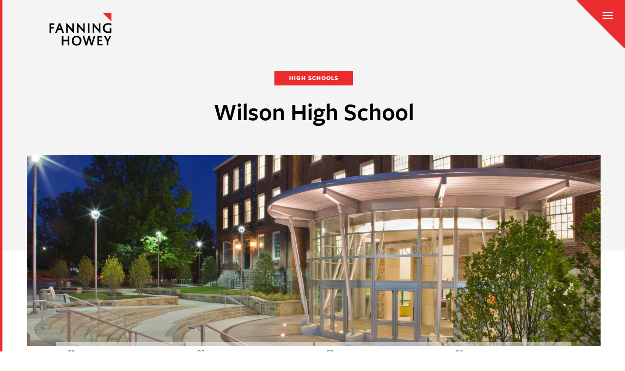

--- FILE ---
content_type: text/html; charset=UTF-8
request_url: https://fhai.com/projects/wilson-high-school/
body_size: 18823
content:
<!DOCTYPE html>
<html class="no-js" lang="en-US">
<head>
	<meta charset="UTF-8">
	
	<meta http-equiv="X-UA-Compatible" content="IE=Edge,chrome=1">
	<meta name="viewport" content="width=device-width, initial-scale=1, maximum-scale=1">
	
  <meta name="format-detection" content="telephone=no">
  <link rel="apple-touch-icon" sizes="180x180" href="/wp-content/themes/fanninghowey/assets/images/icons/apple-touch-icon.png">
  <link rel="icon" type="image/png" sizes="32x32" href="/wp-content/themes/fanninghowey/assets/images/icons/favicon-32x32.png">
  <link rel="icon" type="image/png" sizes="16x16" href="/wp-content/themes/fanninghowey/assets/images/icons/favicon-16x16.png">
  <link rel="manifest" href="/wp-content/themes/fanninghowey/assets/images/icons/site.webmanifest">
  <link rel="mask-icon" href="/wp-content/themes/fanninghowey/assets/images/icons/safari-pinned-tab.svg" color="#ea2c2e">
  <link rel="shortcut icon" href="/wp-content/themes/fanninghowey/assets/images/icons/favicon.ico">
  <meta name="msapplication-TileColor" content="#ea2c2e">
  <meta name="msapplication-config" content="/wp-content/themes/fanninghowey/assets/images/icons/browserconfig.xml">
  <meta name="theme-color" content="#ea2c2e">
  
  <link rel="stylesheet" href="https://use.typekit.net/ona4qcl.css">
  <link rel="profile" href="http://gmpg.org/xfn/11">
	<link rel="pingback" href="https://fhai.com/xmlrpc.php">
  <link rel="stylesheet" href="https://fhai.com/wp-content/themes/fanninghowey/assets/css/site.min.css" type="text/css" media="all">
  
  <script>
    // Picture element HTML5 shiv
    document.createElement( "picture" );
  </script>
    

    <!-- Global site tag (gtag.js) - Google Analytics -->
  <!-- Google tag (gtag.js) -->
  <script async src="https://www.googletagmanager.com/gtag/js?id=G-5DEW784DMK"></script>
  <script>
    window.dataLayer = window.dataLayer || [];
    function gtag(){dataLayer.push(arguments);}
    gtag('js', new Date()); gtag('config', 'G-5DEW784DMK');
  </script>
  <!-- End Google Analytics -->
  	
	<meta name='robots' content='index, follow, max-image-preview:large, max-snippet:-1, max-video-preview:-1' />
	<style>img:is([sizes="auto" i], [sizes^="auto," i]) { contain-intrinsic-size: 3000px 1500px }</style>
	
	<!-- This site is optimized with the Yoast SEO plugin v25.6 - https://yoast.com/wordpress/plugins/seo/ -->
	<title>Wilson High School - Fanning Howey</title>
	<meta name="description" content="The modernization of Wilson High School brought the historic campus into a new era of sustainability." />
	<link rel="canonical" href="https://fhai.com/projects/wilson-high-school/" />
	<meta property="og:locale" content="en_US" />
	<meta property="og:type" content="article" />
	<meta property="og:title" content="Wilson High School - Fanning Howey" />
	<meta property="og:description" content="The modernization of Wilson High School brought the historic campus into a new era of sustainability." />
	<meta property="og:url" content="https://fhai.com/projects/wilson-high-school/" />
	<meta property="og:site_name" content="Fanning Howey" />
	<meta property="article:publisher" content="https://www.facebook.com/FanningHowey/" />
	<meta property="article:modified_time" content="2019-04-17T18:42:21+00:00" />
	<meta name="twitter:card" content="summary_large_image" />
	<meta name="twitter:description" content="The modernization of Wilson High School brought the historic campus into a new era of sustainability." />
	<meta name="twitter:image" content="https://fhai.com/wp-content/uploads/2018/08/WILSON-Feature-1024x396.jpg" />
	<meta name="twitter:site" content="@FanningHowey" />
	<script type="application/ld+json" class="yoast-schema-graph">{"@context":"https://schema.org","@graph":[{"@type":"WebPage","@id":"https://fhai.com/projects/wilson-high-school/","url":"https://fhai.com/projects/wilson-high-school/","name":"Wilson High School - Fanning Howey","isPartOf":{"@id":"https://fhai.com/#website"},"datePublished":"2018-08-23T16:15:59+00:00","dateModified":"2019-04-17T18:42:21+00:00","description":"The modernization of Wilson High School brought the historic campus into a new era of sustainability.","breadcrumb":{"@id":"https://fhai.com/projects/wilson-high-school/#breadcrumb"},"inLanguage":"en-US","potentialAction":[{"@type":"ReadAction","target":["https://fhai.com/projects/wilson-high-school/"]}]},{"@type":"BreadcrumbList","@id":"https://fhai.com/projects/wilson-high-school/#breadcrumb","itemListElement":[{"@type":"ListItem","position":1,"name":"Home","item":"https://fhai.com/"},{"@type":"ListItem","position":2,"name":"Projects","item":"https://fhai.com/projects/"},{"@type":"ListItem","position":3,"name":"Wilson High School"}]},{"@type":"WebSite","@id":"https://fhai.com/#website","url":"https://fhai.com/","name":"Fanning Howey","description":"","potentialAction":[{"@type":"SearchAction","target":{"@type":"EntryPoint","urlTemplate":"https://fhai.com/?s={search_term_string}"},"query-input":{"@type":"PropertyValueSpecification","valueRequired":true,"valueName":"search_term_string"}}],"inLanguage":"en-US"}]}</script>
	<!-- / Yoast SEO plugin. -->


<link rel="alternate" type="application/rss+xml" title="Fanning Howey &raquo; Feed" href="https://fhai.com/feed/" />
<link rel="alternate" type="application/rss+xml" title="Fanning Howey &raquo; Comments Feed" href="https://fhai.com/comments/feed/" />
<script type="text/javascript">
/* <![CDATA[ */
window._wpemojiSettings = {"baseUrl":"https:\/\/s.w.org\/images\/core\/emoji\/16.0.1\/72x72\/","ext":".png","svgUrl":"https:\/\/s.w.org\/images\/core\/emoji\/16.0.1\/svg\/","svgExt":".svg","source":{"concatemoji":"https:\/\/fhai.com\/wp-includes\/js\/wp-emoji-release.min.js?ver=6.8.2"}};
/*! This file is auto-generated */
!function(s,n){var o,i,e;function c(e){try{var t={supportTests:e,timestamp:(new Date).valueOf()};sessionStorage.setItem(o,JSON.stringify(t))}catch(e){}}function p(e,t,n){e.clearRect(0,0,e.canvas.width,e.canvas.height),e.fillText(t,0,0);var t=new Uint32Array(e.getImageData(0,0,e.canvas.width,e.canvas.height).data),a=(e.clearRect(0,0,e.canvas.width,e.canvas.height),e.fillText(n,0,0),new Uint32Array(e.getImageData(0,0,e.canvas.width,e.canvas.height).data));return t.every(function(e,t){return e===a[t]})}function u(e,t){e.clearRect(0,0,e.canvas.width,e.canvas.height),e.fillText(t,0,0);for(var n=e.getImageData(16,16,1,1),a=0;a<n.data.length;a++)if(0!==n.data[a])return!1;return!0}function f(e,t,n,a){switch(t){case"flag":return n(e,"\ud83c\udff3\ufe0f\u200d\u26a7\ufe0f","\ud83c\udff3\ufe0f\u200b\u26a7\ufe0f")?!1:!n(e,"\ud83c\udde8\ud83c\uddf6","\ud83c\udde8\u200b\ud83c\uddf6")&&!n(e,"\ud83c\udff4\udb40\udc67\udb40\udc62\udb40\udc65\udb40\udc6e\udb40\udc67\udb40\udc7f","\ud83c\udff4\u200b\udb40\udc67\u200b\udb40\udc62\u200b\udb40\udc65\u200b\udb40\udc6e\u200b\udb40\udc67\u200b\udb40\udc7f");case"emoji":return!a(e,"\ud83e\udedf")}return!1}function g(e,t,n,a){var r="undefined"!=typeof WorkerGlobalScope&&self instanceof WorkerGlobalScope?new OffscreenCanvas(300,150):s.createElement("canvas"),o=r.getContext("2d",{willReadFrequently:!0}),i=(o.textBaseline="top",o.font="600 32px Arial",{});return e.forEach(function(e){i[e]=t(o,e,n,a)}),i}function t(e){var t=s.createElement("script");t.src=e,t.defer=!0,s.head.appendChild(t)}"undefined"!=typeof Promise&&(o="wpEmojiSettingsSupports",i=["flag","emoji"],n.supports={everything:!0,everythingExceptFlag:!0},e=new Promise(function(e){s.addEventListener("DOMContentLoaded",e,{once:!0})}),new Promise(function(t){var n=function(){try{var e=JSON.parse(sessionStorage.getItem(o));if("object"==typeof e&&"number"==typeof e.timestamp&&(new Date).valueOf()<e.timestamp+604800&&"object"==typeof e.supportTests)return e.supportTests}catch(e){}return null}();if(!n){if("undefined"!=typeof Worker&&"undefined"!=typeof OffscreenCanvas&&"undefined"!=typeof URL&&URL.createObjectURL&&"undefined"!=typeof Blob)try{var e="postMessage("+g.toString()+"("+[JSON.stringify(i),f.toString(),p.toString(),u.toString()].join(",")+"));",a=new Blob([e],{type:"text/javascript"}),r=new Worker(URL.createObjectURL(a),{name:"wpTestEmojiSupports"});return void(r.onmessage=function(e){c(n=e.data),r.terminate(),t(n)})}catch(e){}c(n=g(i,f,p,u))}t(n)}).then(function(e){for(var t in e)n.supports[t]=e[t],n.supports.everything=n.supports.everything&&n.supports[t],"flag"!==t&&(n.supports.everythingExceptFlag=n.supports.everythingExceptFlag&&n.supports[t]);n.supports.everythingExceptFlag=n.supports.everythingExceptFlag&&!n.supports.flag,n.DOMReady=!1,n.readyCallback=function(){n.DOMReady=!0}}).then(function(){return e}).then(function(){var e;n.supports.everything||(n.readyCallback(),(e=n.source||{}).concatemoji?t(e.concatemoji):e.wpemoji&&e.twemoji&&(t(e.twemoji),t(e.wpemoji)))}))}((window,document),window._wpemojiSettings);
/* ]]> */
</script>
<style id='wp-emoji-styles-inline-css' type='text/css'>

	img.wp-smiley, img.emoji {
		display: inline !important;
		border: none !important;
		box-shadow: none !important;
		height: 1em !important;
		width: 1em !important;
		margin: 0 0.07em !important;
		vertical-align: -0.1em !important;
		background: none !important;
		padding: 0 !important;
	}
</style>
<link rel='stylesheet' id='wp-block-library-css' href='https://fhai.com/wp-includes/css/dist/block-library/style.min.css?ver=6.8.2' type='text/css' media='all' />
<style id='classic-theme-styles-inline-css' type='text/css'>
/*! This file is auto-generated */
.wp-block-button__link{color:#fff;background-color:#32373c;border-radius:9999px;box-shadow:none;text-decoration:none;padding:calc(.667em + 2px) calc(1.333em + 2px);font-size:1.125em}.wp-block-file__button{background:#32373c;color:#fff;text-decoration:none}
</style>
<style id='global-styles-inline-css' type='text/css'>
:root{--wp--preset--aspect-ratio--square: 1;--wp--preset--aspect-ratio--4-3: 4/3;--wp--preset--aspect-ratio--3-4: 3/4;--wp--preset--aspect-ratio--3-2: 3/2;--wp--preset--aspect-ratio--2-3: 2/3;--wp--preset--aspect-ratio--16-9: 16/9;--wp--preset--aspect-ratio--9-16: 9/16;--wp--preset--color--black: #000000;--wp--preset--color--cyan-bluish-gray: #abb8c3;--wp--preset--color--white: #ffffff;--wp--preset--color--pale-pink: #f78da7;--wp--preset--color--vivid-red: #cf2e2e;--wp--preset--color--luminous-vivid-orange: #ff6900;--wp--preset--color--luminous-vivid-amber: #fcb900;--wp--preset--color--light-green-cyan: #7bdcb5;--wp--preset--color--vivid-green-cyan: #00d084;--wp--preset--color--pale-cyan-blue: #8ed1fc;--wp--preset--color--vivid-cyan-blue: #0693e3;--wp--preset--color--vivid-purple: #9b51e0;--wp--preset--gradient--vivid-cyan-blue-to-vivid-purple: linear-gradient(135deg,rgba(6,147,227,1) 0%,rgb(155,81,224) 100%);--wp--preset--gradient--light-green-cyan-to-vivid-green-cyan: linear-gradient(135deg,rgb(122,220,180) 0%,rgb(0,208,130) 100%);--wp--preset--gradient--luminous-vivid-amber-to-luminous-vivid-orange: linear-gradient(135deg,rgba(252,185,0,1) 0%,rgba(255,105,0,1) 100%);--wp--preset--gradient--luminous-vivid-orange-to-vivid-red: linear-gradient(135deg,rgba(255,105,0,1) 0%,rgb(207,46,46) 100%);--wp--preset--gradient--very-light-gray-to-cyan-bluish-gray: linear-gradient(135deg,rgb(238,238,238) 0%,rgb(169,184,195) 100%);--wp--preset--gradient--cool-to-warm-spectrum: linear-gradient(135deg,rgb(74,234,220) 0%,rgb(151,120,209) 20%,rgb(207,42,186) 40%,rgb(238,44,130) 60%,rgb(251,105,98) 80%,rgb(254,248,76) 100%);--wp--preset--gradient--blush-light-purple: linear-gradient(135deg,rgb(255,206,236) 0%,rgb(152,150,240) 100%);--wp--preset--gradient--blush-bordeaux: linear-gradient(135deg,rgb(254,205,165) 0%,rgb(254,45,45) 50%,rgb(107,0,62) 100%);--wp--preset--gradient--luminous-dusk: linear-gradient(135deg,rgb(255,203,112) 0%,rgb(199,81,192) 50%,rgb(65,88,208) 100%);--wp--preset--gradient--pale-ocean: linear-gradient(135deg,rgb(255,245,203) 0%,rgb(182,227,212) 50%,rgb(51,167,181) 100%);--wp--preset--gradient--electric-grass: linear-gradient(135deg,rgb(202,248,128) 0%,rgb(113,206,126) 100%);--wp--preset--gradient--midnight: linear-gradient(135deg,rgb(2,3,129) 0%,rgb(40,116,252) 100%);--wp--preset--font-size--small: 13px;--wp--preset--font-size--medium: 20px;--wp--preset--font-size--large: 36px;--wp--preset--font-size--x-large: 42px;--wp--preset--spacing--20: 0.44rem;--wp--preset--spacing--30: 0.67rem;--wp--preset--spacing--40: 1rem;--wp--preset--spacing--50: 1.5rem;--wp--preset--spacing--60: 2.25rem;--wp--preset--spacing--70: 3.38rem;--wp--preset--spacing--80: 5.06rem;--wp--preset--shadow--natural: 6px 6px 9px rgba(0, 0, 0, 0.2);--wp--preset--shadow--deep: 12px 12px 50px rgba(0, 0, 0, 0.4);--wp--preset--shadow--sharp: 6px 6px 0px rgba(0, 0, 0, 0.2);--wp--preset--shadow--outlined: 6px 6px 0px -3px rgba(255, 255, 255, 1), 6px 6px rgba(0, 0, 0, 1);--wp--preset--shadow--crisp: 6px 6px 0px rgba(0, 0, 0, 1);}:where(.is-layout-flex){gap: 0.5em;}:where(.is-layout-grid){gap: 0.5em;}body .is-layout-flex{display: flex;}.is-layout-flex{flex-wrap: wrap;align-items: center;}.is-layout-flex > :is(*, div){margin: 0;}body .is-layout-grid{display: grid;}.is-layout-grid > :is(*, div){margin: 0;}:where(.wp-block-columns.is-layout-flex){gap: 2em;}:where(.wp-block-columns.is-layout-grid){gap: 2em;}:where(.wp-block-post-template.is-layout-flex){gap: 1.25em;}:where(.wp-block-post-template.is-layout-grid){gap: 1.25em;}.has-black-color{color: var(--wp--preset--color--black) !important;}.has-cyan-bluish-gray-color{color: var(--wp--preset--color--cyan-bluish-gray) !important;}.has-white-color{color: var(--wp--preset--color--white) !important;}.has-pale-pink-color{color: var(--wp--preset--color--pale-pink) !important;}.has-vivid-red-color{color: var(--wp--preset--color--vivid-red) !important;}.has-luminous-vivid-orange-color{color: var(--wp--preset--color--luminous-vivid-orange) !important;}.has-luminous-vivid-amber-color{color: var(--wp--preset--color--luminous-vivid-amber) !important;}.has-light-green-cyan-color{color: var(--wp--preset--color--light-green-cyan) !important;}.has-vivid-green-cyan-color{color: var(--wp--preset--color--vivid-green-cyan) !important;}.has-pale-cyan-blue-color{color: var(--wp--preset--color--pale-cyan-blue) !important;}.has-vivid-cyan-blue-color{color: var(--wp--preset--color--vivid-cyan-blue) !important;}.has-vivid-purple-color{color: var(--wp--preset--color--vivid-purple) !important;}.has-black-background-color{background-color: var(--wp--preset--color--black) !important;}.has-cyan-bluish-gray-background-color{background-color: var(--wp--preset--color--cyan-bluish-gray) !important;}.has-white-background-color{background-color: var(--wp--preset--color--white) !important;}.has-pale-pink-background-color{background-color: var(--wp--preset--color--pale-pink) !important;}.has-vivid-red-background-color{background-color: var(--wp--preset--color--vivid-red) !important;}.has-luminous-vivid-orange-background-color{background-color: var(--wp--preset--color--luminous-vivid-orange) !important;}.has-luminous-vivid-amber-background-color{background-color: var(--wp--preset--color--luminous-vivid-amber) !important;}.has-light-green-cyan-background-color{background-color: var(--wp--preset--color--light-green-cyan) !important;}.has-vivid-green-cyan-background-color{background-color: var(--wp--preset--color--vivid-green-cyan) !important;}.has-pale-cyan-blue-background-color{background-color: var(--wp--preset--color--pale-cyan-blue) !important;}.has-vivid-cyan-blue-background-color{background-color: var(--wp--preset--color--vivid-cyan-blue) !important;}.has-vivid-purple-background-color{background-color: var(--wp--preset--color--vivid-purple) !important;}.has-black-border-color{border-color: var(--wp--preset--color--black) !important;}.has-cyan-bluish-gray-border-color{border-color: var(--wp--preset--color--cyan-bluish-gray) !important;}.has-white-border-color{border-color: var(--wp--preset--color--white) !important;}.has-pale-pink-border-color{border-color: var(--wp--preset--color--pale-pink) !important;}.has-vivid-red-border-color{border-color: var(--wp--preset--color--vivid-red) !important;}.has-luminous-vivid-orange-border-color{border-color: var(--wp--preset--color--luminous-vivid-orange) !important;}.has-luminous-vivid-amber-border-color{border-color: var(--wp--preset--color--luminous-vivid-amber) !important;}.has-light-green-cyan-border-color{border-color: var(--wp--preset--color--light-green-cyan) !important;}.has-vivid-green-cyan-border-color{border-color: var(--wp--preset--color--vivid-green-cyan) !important;}.has-pale-cyan-blue-border-color{border-color: var(--wp--preset--color--pale-cyan-blue) !important;}.has-vivid-cyan-blue-border-color{border-color: var(--wp--preset--color--vivid-cyan-blue) !important;}.has-vivid-purple-border-color{border-color: var(--wp--preset--color--vivid-purple) !important;}.has-vivid-cyan-blue-to-vivid-purple-gradient-background{background: var(--wp--preset--gradient--vivid-cyan-blue-to-vivid-purple) !important;}.has-light-green-cyan-to-vivid-green-cyan-gradient-background{background: var(--wp--preset--gradient--light-green-cyan-to-vivid-green-cyan) !important;}.has-luminous-vivid-amber-to-luminous-vivid-orange-gradient-background{background: var(--wp--preset--gradient--luminous-vivid-amber-to-luminous-vivid-orange) !important;}.has-luminous-vivid-orange-to-vivid-red-gradient-background{background: var(--wp--preset--gradient--luminous-vivid-orange-to-vivid-red) !important;}.has-very-light-gray-to-cyan-bluish-gray-gradient-background{background: var(--wp--preset--gradient--very-light-gray-to-cyan-bluish-gray) !important;}.has-cool-to-warm-spectrum-gradient-background{background: var(--wp--preset--gradient--cool-to-warm-spectrum) !important;}.has-blush-light-purple-gradient-background{background: var(--wp--preset--gradient--blush-light-purple) !important;}.has-blush-bordeaux-gradient-background{background: var(--wp--preset--gradient--blush-bordeaux) !important;}.has-luminous-dusk-gradient-background{background: var(--wp--preset--gradient--luminous-dusk) !important;}.has-pale-ocean-gradient-background{background: var(--wp--preset--gradient--pale-ocean) !important;}.has-electric-grass-gradient-background{background: var(--wp--preset--gradient--electric-grass) !important;}.has-midnight-gradient-background{background: var(--wp--preset--gradient--midnight) !important;}.has-small-font-size{font-size: var(--wp--preset--font-size--small) !important;}.has-medium-font-size{font-size: var(--wp--preset--font-size--medium) !important;}.has-large-font-size{font-size: var(--wp--preset--font-size--large) !important;}.has-x-large-font-size{font-size: var(--wp--preset--font-size--x-large) !important;}
:where(.wp-block-post-template.is-layout-flex){gap: 1.25em;}:where(.wp-block-post-template.is-layout-grid){gap: 1.25em;}
:where(.wp-block-columns.is-layout-flex){gap: 2em;}:where(.wp-block-columns.is-layout-grid){gap: 2em;}
:root :where(.wp-block-pullquote){font-size: 1.5em;line-height: 1.6;}
</style>
<link rel="https://api.w.org/" href="https://fhai.com/wp-json/" /><link rel="EditURI" type="application/rsd+xml" title="RSD" href="https://fhai.com/xmlrpc.php?rsd" />
<meta name="generator" content="WordPress 6.8.2" />
<link rel='shortlink' href='https://fhai.com/?p=988' />
<link rel="alternate" title="oEmbed (JSON)" type="application/json+oembed" href="https://fhai.com/wp-json/oembed/1.0/embed?url=https%3A%2F%2Ffhai.com%2Fprojects%2Fwilson-high-school%2F" />
<link rel="alternate" title="oEmbed (XML)" type="text/xml+oembed" href="https://fhai.com/wp-json/oembed/1.0/embed?url=https%3A%2F%2Ffhai.com%2Fprojects%2Fwilson-high-school%2F&#038;format=xml" />
</head>
<body class="wp-singular projects-template-default single single-projects postid-988 wp-theme-fanninghowey site"><div id="svgs" class="site-svgs">
<svg role="img">
  <symbol id="linkedin" viewBox="0 0 50 50">
    <path class="st0" d="M1.5,16.9h9.6v30.6H1.5V16.9z M6.1,13.1L6.1,13.1c-3.6,0-5.8-2.3-5.8-5.3c0-3,2.3-5.3,5.9-5.3
      	c3.6,0,5.7,2.3,5.8,5.3C12,10.8,9.7,13.1,6.1,13.1z M49.8,47.5H38.8V31.7c0-4.1-1.7-7-5.5-7c-2.9,0-4.5,1.9-5.2,3.7
      	c-0.3,0.7-0.2,1.6-0.2,2.5v16.5H17c0,0,0.1-28,0-30.6h10.8v4.8c0.6-2.1,4.1-5.1,9.6-5.1c6.9,0,12.2,4.4,12.2,13.9V47.5z"/>
  </symbol>
  <symbol id="instagram" viewBox="0 0 50 50">
    <path class="st0" d="M41.2,11.8c0,1.6-1.3,3-3,3c-1.6,0-3-1.3-3-3s1.3-3,3-3C39.9,8.8,41.2,10.1,41.2,11.8z M25,33.2
    	c-4.6,0-8.3-3.7-8.3-8.2s3.7-8.3,8.3-8.3s8.3,3.7,8.3,8.3c0,2.2-0.9,4.3-2.4,5.8C29.3,32.4,27.2,33.2,25,33.2z M25,12.3
    	c-7,0-12.7,5.7-12.7,12.7c0,7,5.7,12.7,12.7,12.7S37.7,32,37.7,25C37.7,18,32,12.3,25,12.3z M45.1,35c0,1.6-0.3,3.1-0.9,4.6
    	c-0.8,2.2-2.5,3.9-4.7,4.7c-1.5,0.5-3,0.8-4.6,0.9c-2.6,0.1-3.4,0.1-10,0.1s-7.4,0-10-0.1c-1.6,0-3.1-0.3-4.6-0.9
    	c-1.1-0.4-2-1-2.8-1.9c-0.8-0.8-1.5-1.8-1.9-2.8c-0.5-1.5-0.8-3-0.9-4.6c-0.1-2.6-0.1-3.4-0.1-10s0-7.4,0.1-10
    	c0-1.6,0.3-3.1,0.9-4.6c0.4-1.1,1-2,1.9-2.8c0.8-0.8,1.8-1.5,2.8-1.9c1.5-0.5,3-0.8,4.6-0.9c2.6-0.1,3.4-0.1,10-0.1s7.4,0,10,0.1
    	c1.6,0,3.1,0.3,4.6,0.9c1.1,0.4,2,1,2.8,1.9c0.8,0.8,1.5,1.8,1.9,2.8c0.5,1.5,0.8,3,0.9,4.6c0.1,2.6,0.1,3.4,0.1,10
    	S45.3,32.4,45.1,35z M49.6,14.8c0-2.1-0.4-4.1-1.2-6c-0.6-1.7-1.6-3.1-2.9-4.4c-1.2-1.3-2.7-2.2-4.4-2.9c-1.9-0.7-4-1.1-6-1.2
    	C32.6,0.3,31.7,0.2,25,0.2s-7.6,0-10.2,0.1c-2.1,0-4.1,0.4-6,1.2C7.1,2.2,5.6,3.1,4.4,4.4C3.1,5.6,2.2,7.1,1.5,8.8
    	c-0.7,1.9-1.1,4-1.2,6C0.3,17.4,0.2,18.3,0.2,25s0,7.6,0.1,10.2c0,2.1,0.4,4.1,1.2,6c0.6,1.7,1.6,3.1,2.9,4.4
    	c1.2,1.3,2.7,2.2,4.4,2.9c1.9,0.7,4,1.1,6,1.2c2.6,0.1,3.5,0.1,10.2,0.1s7.6,0,10.2-0.1c2.1,0,4.1-0.4,6-1.2c3.3-1.3,6-3.9,7.2-7.2
    	c0.7-1.9,1.1-4,1.2-6c0.1-2.6,0.1-3.5,0.1-10.2S49.7,17.4,49.6,14.8z"/>
  </symbol>
  <symbol id="twitter" viewBox="0 0 50 50">
    <path d="M0.1,0l19.3,27.6L0,50h4.4l17-19.6L35.1,50H50L29.6,20.9L47.7,0h-4.4L27.7,18.1L15,0H0.1z M6.6,3.4h6.8l30.2,43.1h-6.8
	L6.6,3.4z"/>
  </symbol>
  <symbol id="youtube" viewBox="0 0 50 50">
    <path class="st0" d="M19.8,31.5l0-14.1l13.5,7.1L19.8,31.5z M49.4,15c0,0-0.5-3.5-2-5c-1.9-2-4-2-5-2.1
    	C35.5,7.3,25,7.3,25,7.3h0c0,0-10.5,0-17.5,0.5C6.6,8,4.4,8,2.5,10c-1.5,1.5-2,5-2,5S0.1,19,0.1,23.1v3.8C0.1,31,0.6,35,0.6,35
    	s0.5,3.5,2,5C4.4,42,6.9,42,8,42.2c4,0.4,17,0.5,17,0.5s10.5,0,17.5-0.5c1-0.1,3.1-0.1,5-2.1c1.5-1.5,2-5,2-5s0.5-4.1,0.5-8.1v-3.8
    	C49.9,19,49.4,15,49.4,15L49.4,15z"/>
  </symbol>
  <symbol id="vimeo" viewBox="0 0 50 50">
    <path d="M49.2,13.9c-0.5,2.9-1.5,5.9-3,8.9c-1.5,3-3.1,5.7-4.8,8c-1.8,2.3-3.6,4.5-5.7,6.6c-2,2.1-3.8,3.8-5.3,5
    	c-1.5,1.2-2.8,2.2-3.9,2.9c-1.2,0.7-2.3,1-3.4,1c-1,0-2-0.3-3-0.9c-0.9-0.6-1.7-1.3-2.4-2.1c-0.7-0.8-1.2-1.6-1.6-2.4
    	c-0.5-1.1-1.9-5.3-4.2-12.8c-2.3-7.4-3.6-11.4-4.1-12c0-0.1-0.1-0.1-0.2-0.2c-0.1-0.1-0.3-0.1-0.6-0.2c-0.3-0.1-0.6-0.1-1,0
    	c-0.4,0.1-0.9,0.3-1.6,0.6c-0.7,0.3-1.4,0.8-2.1,1.4l-2-2.6c1.6-1.9,3.1-3.5,4.7-5C6.8,8.8,8.1,7.7,9.3,7c1.2-0.8,2.2-1.4,3.1-1.8
    	c0.9-0.5,1.6-0.8,2.1-0.9L15.2,4C15.5,4,15.8,4,16.2,4c0.5,0,1,0.1,1.5,0.3C18.4,4.5,19,5,19.5,5.7C20,6.4,20.4,7.2,20.7,8
    	c0.4,0.9,0.7,1.9,0.9,3.1s0.5,2.3,0.6,3.3c0.2,1,0.4,2.2,0.6,3.4s0.4,2.2,0.6,3c0.9,3.6,1.6,6.1,2.2,7.6c0.6,1.5,1.1,2.2,1.8,2.2
    	c0.7,0,1.6-0.8,2.8-2.4c1.2-1.6,2.5-3.7,4-6.5c0.7-1.4,1.1-2.7,1.1-3.9c0-0.4,0-0.7-0.1-1c-0.3-1.5-1-2.4-2.2-2.8
    	c-0.3-0.1-0.7-0.2-1-0.2c-1,0-2.2,0.4-3.5,1.1c0.6-3.7,2.5-6.7,5.7-8.9c2.4-1.7,4.9-2.6,7.4-2.6c0.3,0,0.7,0,1,0
    	c2.9,0.2,4.9,1.5,5.9,3.8c0.5,1.1,0.8,2.3,0.8,3.8C49.5,12.1,49.4,13,49.2,13.9z"/>
  </symbol>
  <symbol id="facebook" viewBox="0 0 50 50">
    <path class="st0" d="M26.7,50H2.8C1.2,50,0,48.8,0,47.2V2.8C0,1.2,1.2,0,2.8,0h44.5C48.8,0,50,1.2,50,2.8v44.5
    	c0,1.5-1.2,2.8-2.8,2.8H34.5V30.6H41l1-7.5h-7.5v-4.8c0-2.2,0.6-3.7,3.7-3.7l4,0V7.8c-0.7-0.1-3.1-0.3-5.8-0.3
    	c-5.8,0-9.7,3.5-9.7,10v5.6h-6.5v7.5h6.5V50L26.7,50z"/>
  </symbol>
  <symbol id="pinterest" viewBox="0 0 50 50">
  	<path d="M33.2,30.7c-2,1.7-6.7,2.9-9.3,1c-0.4-0.3-0.5-1.1-1-0.8c-0.7,3.1-1.7,6.7-3.1,9.1h-2c0,0,0,0,0,0
  		c-0.3-1.2-0.1-3.7,0.1-4.9c0.5-3.1,2.4-7.2,2.4-10.3c0-1.3-0.7-2.7-0.5-4.2c0.4-2.7,4.3-5.2,5.6-2.1c1.5,3.6-3.3,8-0.6,10.5
  		c0.5,0.5,1.9,0.9,3,0.6c5.6-1.1,6.3-12.8,1.8-15.5c-6.6-3.9-14,2.1-13.3,8.4c0.2,2.4,2.7,3.7,0.6,5.8c-3.1-1.2-4.2-3.4-4.2-6.9
  		c0.1-7.5,7-12.2,14.6-11.3c4.9,0.6,9.1,4.5,9.6,9C37.5,23.1,36.1,28.2,33.2,30.7z"/>
  </symbol>
  <symbol id="gt" viewBox="0 0 7 22">
    <path d="M1.765,21.074 L-0.001,21.074 L5.236,10.011 L-0.001,0.003 L1.765,0.003 L7.000,10.011 L1.765,21.074 Z"/>
  </symbol>
  <symbol id="lt" viewBox="0 0 7 22">
    <path d="M5.234,21.069 L6.999,21.069 L1.765,10.008 L6.999,-0.001 L5.234,-0.001 L0.001,10.008 L5.234,21.069 Z"/>
  </symbol>
  <symbol id="up" viewBox="0 0 21 7">
    <path d="M21.011,5.235 L21.011,7.000 L9.983,1.764 L0.003,7.000 L0.003,5.235 L9.983,-0.001 L21.011,5.235 Z"/>
  </symbol>
  <symbol id="user" viewBox="0 0 26.8 29.8">
  	<path d="M25.4,29.4h-24c-0.6,0-1-0.4-1-1c0-7.7,4.2-10.1,9.1-10.8c-1.9-1.8-3.1-4.9-3.1-8.2c0-5.7,2.6-9,7-9c4.4,0,7,3.3,7,9
    		c0,3.3-1.3,6.4-3.1,8.2c5,0.7,9.1,3.1,9.1,10.8C26.4,28.9,25.9,29.4,25.4,29.4z M2.4,27.4h21.9c-0.4-6.6-4.5-8-11-8
    		S2.8,20.7,2.4,27.4z M13.4,2.4c-4.1,0-5,3.8-5,7c0,4.5,2.7,8,5,8c2.3,0,5-3.5,5-8C18.4,6.2,17.5,2.4,13.4,2.4z"/>
  </symbol>
  <symbol id="mail" viewBox="0 0 32 32">
    <path d="M30,27H2c-0.6,0-1-0.4-1-1V6c0-0.1,0-0.2,0-0.3c0-0.1,0.1-0.2,0.2-0.3c0.1-0.1,0.2-0.2,0.3-0.3C1.7,5,1.8,5,1.9,5
		C2,5,2,5,2,5h28c0,0,0,0,0.1,0c0.1,0,0.3,0,0.4,0.1c0.1,0.1,0.2,0.1,0.3,0.3c0.1,0.1,0.1,0.2,0.2,0.3c0,0.1,0,0.2,0,0.3v20
		C31,26.6,30.6,27,30,27z M3,25h26V7.9l-12.4,8.9c-0.3,0.2-0.8,0.2-1.2,0L3,7.9V25z M5.1,7L16,14.8L26.9,7H5.1z"/>
  </symbol>
  <symbol id="phone" viewBox="0 0 50 50">
    <path d="M48.3,5.3c-3.1-3.1-6.9-8.5-12.5-1.5c-5.7,7.1-2.9,9,0.3,12.2c2.2,2.2-2.4,7.9-7.3,12.8c-4.9,4.9-10.5,9.5-12.8,7.3
    	c-3.2-3.2-5.2-6-12.2-0.3c-7.1,5.7-1.6,9.4,1.5,12.5c3.6,3.6,16.9,0.2,30.1-13C48.5,22.2,51.9,8.8,48.3,5.3z"/>
  </symbol>
  <symbol id="play" viewBox="0 0 21.6 21.6">
    <polygon points="3.5,2.2 3.5,19.4 18.1,10.8 "/>
  </symbol>
  <symbol id="threesixty" viewBox="0 0 21.6 21.6">
  <path d="M16.7,10.2c0-0.1,0-0.2,0-0.3l0-0.2c0,0,0-0.2,0-0.1l0-0.1l-1.2,0.1v0c0,0.1,0,0.1,0,0.2c0,0,0,0.7,0,0.7l0,0
  	l0,0l0,0v0v0v0v0v0v0l0,0l0,0l0,0v0v0v0v0.1v0v0.1c0,0.9-0.1,1.9-0.2,2.9c0.4-0.1,0.9-0.3,1.3-0.4c0.1-0.8,0.1-1.6,0.1-2.4
  	c0-0.1,0-0.3,0-0.4L16.7,10.2L16.7,10.2z M4.2,15.5l-3.4-1l0.7-0.7C0.6,13,0,12,0,10.8c0-0.9,0.3-1.7,0.9-2.4c0.8-1,2-1.8,3.3-2.3
  	C4.1,6.6,4,7.1,4,7.6c-0.6,0.3-1.1,0.6-1.6,1c-0.6,0.5-1,1.1-1.1,1.9c-0.1,0.5,0,1,0.3,1.4c0.2,0.4,0.5,0.7,0.8,1l0.7-0.7L4.2,15.5
  	L4.2,15.5z M8.4,5.1c0.8-0.1,1.7-0.1,2.4-0.1c1.8,0,3.6,0.2,5.2,0.7c2.3,0.7,5.5,2.3,5.6,5.1c0,0.9-0.3,1.7-0.9,2.4
  	c-2.2,2.6-6.7,3.5-9.9,3.5c-0.9,0-1.8-0.1-2.7-0.2l0.2-1.2c0.8,0.1,1.7,0.2,2.5,0.2c2.7,0,6.3-0.6,8.4-2.5c0.6-0.6,1.2-1.3,1.2-2.2
  	c0-1.5-1.4-2.5-2.6-3.1c-2.1-1.1-4.7-1.5-7-1.5c-0.9,0-1.9,0.1-2.9,0.2C8.1,5.9,8.2,5.5,8.4,5.1L8.4,5.1z M14,17.6
  	c0.5-0.1,1-0.2,1.5-0.3c-0.9,2.1-2.4,4.2-4.7,4.2c-0.9,0-1.7-0.3-2.4-0.9c-2.6-2.2-3.5-6.7-3.5-9.9c0-1.8,0.2-3.6,0.7-5.2
  	C6.3,3.2,8,0,10.8,0c1.5,0,2.6,0.9,3.5,2L15,1.5l0.6,3.5l-3.1-1.6l0.8-0.6c-0.6-0.8-1.5-1.5-2.5-1.5c-1.5,0-2.5,1.4-3.1,2.6
  	c-1.1,2.1-1.5,4.7-1.5,7c0,2.7,0.6,6.3,2.5,8.4c0.6,0.6,1.3,1.2,2.2,1.2c1.5,0,2.5-1.4,3.1-2.6L14,17.6z M8,10.7c0.1,0,0.1,0,0.2,0
  	c0.1,0,0.1-0.1,0.1-0.1c0,0,0.1-0.1,0.1-0.2c0-0.1,0-0.2-0.1-0.3C8.2,10,8.1,10,8,10c-0.1,0-0.2,0-0.3,0.1s-0.1,0.2-0.1,0.3H7.1
  	c0-0.1,0-0.3,0.1-0.4c0-0.1,0.1-0.2,0.2-0.3c0.1-0.1,0.2-0.1,0.3-0.2c0.1,0,0.2-0.1,0.4-0.1c0.1,0,0.2,0,0.3,0s0.2,0.1,0.3,0.1
  	C8.7,9.8,8.8,9.9,8.8,10c0.1,0.1,0.1,0.2,0.1,0.3c0,0.1,0,0.2-0.1,0.3c-0.1,0.1-0.2,0.2-0.3,0.2v0c0.1,0,0.3,0.1,0.3,0.2
  	S9,11.3,9,11.4c0,0.1,0,0.3-0.1,0.4C8.9,11.9,8.8,12,8.7,12c-0.1,0.1-0.2,0.1-0.3,0.2c-0.1,0-0.2,0.1-0.4,0.1c-0.1,0-0.3,0-0.4-0.1
  	c-0.1,0-0.2-0.1-0.3-0.2c-0.1-0.1-0.1-0.2-0.2-0.3c0-0.1-0.1-0.3-0.1-0.4h0.5c0,0.1,0,0.1,0,0.2c0,0.1,0,0.1,0.1,0.2
  	c0,0,0.1,0.1,0.1,0.1c0.1,0,0.1,0,0.2,0c0.1,0,0.2,0,0.3-0.1c0.1-0.1,0.1-0.2,0.1-0.3c0-0.1,0-0.2-0.1-0.2s-0.1-0.1-0.1-0.1
  	c-0.1,0-0.1,0-0.2,0c-0.1,0-0.1,0-0.2,0v-0.4C7.9,10.7,8,10.7,8,10.7z M10.4,10c-0.1-0.1-0.1-0.1-0.2-0.1c-0.1,0-0.2,0-0.2,0.1
  	c-0.1,0.1-0.1,0.1-0.2,0.2c0,0.1-0.1,0.2-0.1,0.3c0,0.1,0,0.2,0,0.2l0,0c0.1-0.1,0.2-0.2,0.3-0.2c0.1,0,0.2-0.1,0.3-0.1
  	c0.1,0,0.2,0,0.3,0.1c0.1,0,0.2,0.1,0.3,0.2c0.1,0.1,0.1,0.2,0.2,0.3s0,0.2,0,0.3c0,0.1,0,0.3-0.1,0.4c0,0.1-0.1,0.2-0.2,0.3
  	c-0.1,0.1-0.2,0.2-0.3,0.2c-0.1,0-0.2,0.1-0.4,0.1c-0.2,0-0.4,0-0.5-0.1c-0.1-0.1-0.2-0.2-0.3-0.3s-0.1-0.3-0.2-0.4s0-0.3,0-0.5
  	c0-0.2,0-0.3,0.1-0.5c0-0.2,0.1-0.3,0.2-0.4c0.1-0.1,0.2-0.2,0.3-0.3c0.1-0.1,0.3-0.1,0.5-0.1c0.1,0,0.2,0,0.3,0
  	c0.1,0,0.2,0.1,0.3,0.1c0.1,0.1,0.1,0.1,0.2,0.2c0,0.1,0.1,0.2,0.1,0.3h-0.5C10.5,10.2,10.5,10.1,10.4,10z M10,10.9
  	c-0.1,0-0.1,0.1-0.1,0.1c0,0-0.1,0.1-0.1,0.2c0,0.1,0,0.1,0,0.2c0,0.1,0,0.1,0,0.2s0,0.1,0.1,0.2s0.1,0.1,0.1,0.1c0.1,0,0.1,0,0.2,0
  	c0.1,0,0.1,0,0.2,0c0,0,0.1-0.1,0.1-0.1c0,0,0.1-0.1,0.1-0.2c0-0.1,0-0.1,0-0.2c0-0.1,0-0.1,0-0.2s0-0.1-0.1-0.2s-0.1-0.1-0.1-0.1
  	c-0.1,0-0.1,0-0.2,0C10.1,10.9,10,10.9,10,10.9z M11.3,10.3c0.1-0.2,0.1-0.3,0.2-0.4c0.1-0.1,0.2-0.2,0.3-0.2c0.1,0,0.2-0.1,0.4-0.1
  	c0.1,0,0.3,0,0.4,0.1s0.2,0.1,0.3,0.2c0.1,0.1,0.2,0.2,0.2,0.4c0.1,0.2,0.1,0.4,0.1,0.6c0,0.3,0,0.5-0.1,0.7
  	C13,11.7,13,11.9,12.9,12c-0.1,0.1-0.2,0.2-0.3,0.2s-0.2,0.1-0.4,0.1c-0.1,0-0.3,0-0.4-0.1c-0.1,0-0.2-0.1-0.3-0.2
  	c-0.1-0.1-0.2-0.2-0.2-0.4c-0.1-0.2-0.1-0.4-0.1-0.7C11.2,10.6,11.3,10.4,11.3,10.3z M11.8,11.2c0,0.1,0,0.2,0,0.3
  	c0,0.1,0.1,0.2,0.1,0.3c0.1,0.1,0.1,0.1,0.2,0.1c0.1,0,0.2,0,0.3-0.1c0.1-0.1,0.1-0.2,0.1-0.3c0-0.1,0-0.2,0-0.3c0-0.1,0-0.2,0-0.3
  	c0,0,0-0.1,0-0.2c0-0.1,0-0.1,0-0.2c0-0.1,0-0.1,0-0.2s0-0.1-0.1-0.2c0-0.1-0.1-0.1-0.1-0.1s-0.1,0-0.2,0s-0.1,0-0.2,0
  	c0,0-0.1,0.1-0.1,0.1c0,0.1-0.1,0.1-0.1,0.2s0,0.1,0,0.2c0,0.1,0,0.1,0,0.2s0,0.1,0,0.2C11.8,11,11.8,11.1,11.8,11.2z M13.4,9.7
  	c0.1-0.1,0.3-0.2,0.5-0.2c0.2,0,0.3,0.1,0.5,0.2c0.1,0.1,0.2,0.3,0.2,0.5s-0.1,0.4-0.2,0.5c-0.1,0.1-0.3,0.2-0.5,0.2
  	c-0.2,0-0.3-0.1-0.5-0.2c-0.1-0.1-0.2-0.3-0.2-0.5S13.3,9.8,13.4,9.7z M13.7,10.3c0,0,0,0.1,0,0.1c0,0,0,0.1,0.1,0.1
  	c0,0,0.1,0,0.1,0c0,0,0.1,0,0.1,0c0,0,0.1,0,0.1-0.1c0,0,0-0.1,0-0.1c0,0,0-0.1,0-0.1c0,0,0-0.1,0-0.1s0-0.1,0-0.1
  	c0,0,0-0.1-0.1-0.1c0,0-0.1,0-0.1,0c0,0-0.1,0-0.1,0c0,0-0.1,0-0.1,0.1c0,0,0,0.1,0,0.1s0,0.1,0,0.1C13.7,10.2,13.7,10.3,13.7,10.3z
  	"/>
  </symbol>
  <symbol id="camera" viewBox="0 0 32 32">
  	<path d="M30,27H2c-0.6,0-1-0.4-1-1V8c0-0.6,0.4-1,1-1h6.5l2.7-3.6C11.4,3.1,11.7,3,12,3h8c0.3,0,0.6,0.1,0.8,0.4L23.5,7H30
  		c0.6,0,1,0.4,1,1v18C31,26.6,30.6,27,30,27z M3,25h26V9h-6c-0.3,0-0.6-0.1-0.8-0.4L19.5,5h-7L9.8,8.6C9.6,8.9,9.3,9,9,9H3V25z"/>
  	<path d="M16,22c-3.3,0-6-2.7-6-6s2.7-6,6-6s6,2.7,6,6S19.3,22,16,22z M16,12c-2.2,0-4,1.8-4,4c0,2.2,1.8,4,4,4c2.2,0,4-1.8,4-4
  		C20,13.8,18.2,12,16,12z"/>
  </symbol>
  <symbol id="listview" viewBox="0 0 32 32">
    <rect x="1.8" y="6.1" width="5.6" height="2.9"/>
    <rect x="13.1" y="6.1" width="17" height="2.9"/>
    <rect x="1.8" y="14.6" width="5.6" height="2.9"/>
    <rect x="13.1" y="14.6" width="17" height="2.9"/>
    <rect x="1.8" y="23.1" width="5.6" height="2.9"/>
    <rect x="13.1" y="23.1" width="17" height="2.9"/>
  </symbol>
  <symbol id="plus" viewBox="0 0 22 20">
    <path d="M21.281,11.028 L0.719,11.028 L0.719,8.972 L10.000,8.972 L10.000,0.000 L12.000,0.000 L12.000,8.972 L21.281,8.972 L21.281,11.028 ZM12.000,20.000 L10.000,20.000 L10.000,15.000 L12.000,15.000 L12.000,20.000 Z"/>
  </symbol>
  <symbol id="filters" viewBox="0 0 100 100">
    <path d="M18.8,27.5v-3.8c0-1.8-1.5-3.3-3.3-3.3s-3.3,1.5-3.3,3.3v3.8C7.5,29,4,33.2,4,38.5s3.5,9.5,8.2,11v26.8
    	c0,1.8,1.5,3.3,3.3,3.3s3.3-1.5,3.3-3.3V49.5c4.8-1.5,8.2-5.8,8.2-11S23.6,29,18.8,27.5z M15.5,43.4c-2.8,0-4.9-2.3-4.9-4.9
    	c0-2.8,2.1-4.9,4.9-4.9s4.9,2.1,4.9,4.9C20.4,41.1,18.3,43.4,15.5,43.4z M53.3,50.5V23.7c0-1.8-1.5-3.3-3.3-3.3s-3.3,1.5-3.3,3.3
    	v26.8c-4.8,1.5-8.2,5.8-8.2,11s3.4,9.5,8.2,11v3.8c0,1.8,1.5,3.3,3.3,3.3s3.3-1.5,3.3-3.3v-3.8c4.8-1.5,8.2-5.8,8.2-11
    	S58.1,52,53.3,50.5z M50,66.4c-2.8,0-4.9-2.3-4.9-4.9c0-2.8,2.1-4.9,4.9-4.9s4.9,2.1,4.9,4.9C54.9,64.1,52.8,66.4,50,66.4z
    	 M87.8,37.3V23.7c0-1.8-1.5-3.3-3.3-3.3s-3.3,1.5-3.3,3.3v13.6c-4.8,1.5-8.2,5.8-8.2,11s3.4,9.5,8.2,11v16.9c0,1.8,1.5,3.3,3.3,3.3
    	s3.3-1.5,3.3-3.3V59.4c4.8-1.5,8.2-5.8,8.2-11S92.6,38.8,87.8,37.3z M84.5,53.3c-2.8,0-4.9-2.3-4.9-4.9c0-2.8,2.1-4.9,4.9-4.9
    	s4.9,2.1,4.9,4.9C89.4,51,87.3,53.3,84.5,53.3z"/>
  </symbol>
  <symbol id="logo" viewBox="0 0 129.2 69">
    <path class="st0" d="M1.4,41.6V22.5h9.7l0.2,2.9H4.8v4.8h5.8L10.5,33H4.8v8.5H1.4z"/>
    <path class="st0" d="M20.4,22.4h3.1L31,41.6h-3.5l-2.3-5.9h-6.8l-2.2,5.9h-3.3L20.4,22.4z M24.1,32.8l-2.3-6h-0.1l-2.3,6H24.1z"/>
    <path class="st0" d="M49.7,41.8L38.5,28.9h-0.1v12.6h-3.1V22.3H37l10.9,12.2h0.1V22.5H51v19.2H49.7z"/>
    <path class="st0" d="M71.8,41.8L60.6,28.9h-0.1v12.6h-3.1V22.3H59l10.9,12.2H70V22.5h3.1v19.2H71.8z"/>
    <path class="st0" d="M79.4,41.6V22.5h3.4v19.1H79.4z"/>
    <path class="st0" d="M103.6,41.8L92.4,28.9h-0.1v12.6h-3.1V22.3h1.6l10.9,12.2h0.1V22.5h3.1v19.2H103.6z"/>
    <path class="st0" d="M112.6,39.2c-1.7-1.7-2.7-4.2-2.7-6.9c0-6.6,4.7-10.3,10.9-10.3c3,0,5.1,0.7,6.6,1.2v3.3h-0.1
    	c-2.2-1-4.2-1.5-6.6-1.5c-4.1,0-7.1,2.4-7.1,6.9c0,1.9,0.6,3.7,1.6,4.9c1.5,1.8,3.6,2.2,6,2.2c1,0,1.8-0.1,2.9-0.3v-6.2h3.4v8.6
    	c-1.8,0.5-4.8,0.9-6.4,0.9C118.2,42,114.8,41.5,112.6,39.2z"/>
    <path class="st0" d="M38.4,67.3v-8.4h-8.6v8.4h-3.4V48.2h3.4v7.6h8.6v-7.6h3.4v19.1H38.4z"/>
    <path class="st0" d="M56.2,67.8c-5.8,0-9.6-3.8-9.6-9.8c0-5.6,3.5-10.2,9.9-10.2c6.1,0,9.9,4,9.9,9.6C66.4,63.2,63,67.8,56.2,67.8z
    	 M56.3,50.7c-4.4,0-6,3.8-6,6.8c0,4.4,2.3,7.3,6.3,7.3c4.4,0,6.2-3.6,6.2-6.8C62.7,53.8,60.7,50.7,56.3,50.7z"/>
    <path class="st0" d="M68.8,48.2h3.4L76.3,62h0.1l3.8-13.9h3L87.3,62h0.1l3.9-13.7h3.1l-5.7,19.2h-3l-4-13.6l-4,13.6h-3L68.8,48.2z"
    	/>
    <path class="st0" d="M109.3,67.3H98.8V48.2h9.7l0.2,2.9h-6.5v4.8h5.8l-0.1,2.8h-5.6v5.7h7.3L109.3,67.3z"/>
    <path class="st0" d="M121.3,58.5v8.8h-3.4v-8.8l-5.8-10.3h3.6l4.1,7.3l4-7.3h3.3L121.3,58.5z"/>
    <polygon class="st1" points="109.6,0.9 127.4,0.9 127.4,18.7 " fill="var(--color-1)"/>
  </symbol>
  <symbol id="logo-without-tag" viewBox="0 0 129.2 69">
    <path class="st0" d="M1.4,41.6V22.5h9.7l0.2,2.9H4.8v4.8h5.8L10.5,33H4.8v8.5H1.4z"/>
    <path class="st0" d="M20.4,22.4h3.1L31,41.6h-3.5l-2.3-5.9h-6.8l-2.2,5.9h-3.3L20.4,22.4z M24.1,32.8l-2.3-6h-0.1l-2.3,6H24.1z"/>
    <path class="st0" d="M49.7,41.8L38.5,28.9h-0.1v12.6h-3.1V22.3H37l10.9,12.2h0.1V22.5H51v19.2H49.7z"/>
    <path class="st0" d="M71.8,41.8L60.6,28.9h-0.1v12.6h-3.1V22.3H59l10.9,12.2H70V22.5h3.1v19.2H71.8z"/>
    <path class="st0" d="M79.4,41.6V22.5h3.4v19.1H79.4z"/>
    <path class="st0" d="M103.6,41.8L92.4,28.9h-0.1v12.6h-3.1V22.3h1.6l10.9,12.2h0.1V22.5h3.1v19.2H103.6z"/>
    <path class="st0" d="M112.6,39.2c-1.7-1.7-2.7-4.2-2.7-6.9c0-6.6,4.7-10.3,10.9-10.3c3,0,5.1,0.7,6.6,1.2v3.3h-0.1
    	c-2.2-1-4.2-1.5-6.6-1.5c-4.1,0-7.1,2.4-7.1,6.9c0,1.9,0.6,3.7,1.6,4.9c1.5,1.8,3.6,2.2,6,2.2c1,0,1.8-0.1,2.9-0.3v-6.2h3.4v8.6
    	c-1.8,0.5-4.8,0.9-6.4,0.9C118.2,42,114.8,41.5,112.6,39.2z"/>
    <path class="st0" d="M38.4,67.3v-8.4h-8.6v8.4h-3.4V48.2h3.4v7.6h8.6v-7.6h3.4v19.1H38.4z"/>
    <path class="st0" d="M56.2,67.8c-5.8,0-9.6-3.8-9.6-9.8c0-5.6,3.5-10.2,9.9-10.2c6.1,0,9.9,4,9.9,9.6C66.4,63.2,63,67.8,56.2,67.8z
    	 M56.3,50.7c-4.4,0-6,3.8-6,6.8c0,4.4,2.3,7.3,6.3,7.3c4.4,0,6.2-3.6,6.2-6.8C62.7,53.8,60.7,50.7,56.3,50.7z"/>
    <path class="st0" d="M68.8,48.2h3.4L76.3,62h0.1l3.8-13.9h3L87.3,62h0.1l3.9-13.7h3.1l-5.7,19.2h-3l-4-13.6l-4,13.6h-3L68.8,48.2z"
    	/>
    <path class="st0" d="M109.3,67.3H98.8V48.2h9.7l0.2,2.9h-6.5v4.8h5.8l-0.1,2.8h-5.6v5.7h7.3L109.3,67.3z"/>
    <path class="st0" d="M121.3,58.5v8.8h-3.4v-8.8l-5.8-10.3h3.6l4.1,7.3l4-7.3h3.3L121.3,58.5z"/>
  </symbol>
  <symbol id="logo-tag" viewBox="0 0 129.2 69">
    <polygon class="st1" points="109.6,0.9 127.4,0.9 127.4,18.7 "/>
  </symbol>
  <symbol id="search" viewBox="0 0 50 50">
    <path d="M49.5,47.3L36.6,34.6c3.4-3.7,5.5-8.5,5.5-13.9C42.1,9.3,32.7,0,21,0S0,9.3,0,20.7c0,11.4,9.4,20.7,21,20.7
    	c5,0,9.6-1.7,13.2-4.6l13,12.8c0.6,0.6,1.7,0.6,2.3,0C50.2,48.9,50.2,47.9,49.5,47.3z M21,38.2c-9.8,0-17.8-7.8-17.8-17.5
    	S11.2,3.2,21,3.2S38.8,11,38.8,20.7S30.9,38.2,21,38.2z"/>
  </symbol>
  <symbol id="external" viewBox="0 0 28 28">
    <path d="M26,24c0,1.1-0.9,2-2,2L3.9,26c-1.1,0-2-0.9-2-2L2,4c0-1.1,0.9-2,2-2h11V0H4
    	C1.8,0,0,2.2,0,4.4v19.7C0,26.2,1.8,28,3.9,28h19.7c2.2,0,4.4-1.8,4.4-4V13h-2V24L26,24z M27,0h-7c-0.6,0-1,0.5-1,1s0.4,1,1,1l4.4,0
    	L9.3,16.4c-0.4,0.4-0.4,1,0,1.4c0.4,0.4,1,0.4,1.4,0L26,3.2L26,8c0,0.5,0.4,1,1,1s1-0.5,1-1V1C28,0.4,27.5,0,27,0L27,0z"/>
  </symbol>
</svg>
</div>	<header role="main" class="site-header">
    <div class="site-header__pseudo-wrap">
    <div class="site-header__navigation-wrap">
      <div class="site-header__navigation-wrap--menu">
        <a class="site-header__logo" href="/">
          <svg viewBox="0 0 129.2 69"><title>Fanning Howey</title><use xmlns:xlink="http://www.w3.org/1999/xlink" xlink:href="#logo-without-tag"></use></svg>
          <svg class="tag" viewBox="0 0 129.2 69"><use xmlns:xlink="http://www.w3.org/1999/xlink" xlink:href="#logo-tag"></use></svg>
        </a>
        <nav class="site-header__navigation--menu">
          <ul id="menu-main-navigation" class="site-header__navigation--menu-list"><li id="menu-item-1352" class="menu-item menu-item-type-custom menu-item-object-custom menu-item-has-children menu-item-1352"><a href="/firm">Firm</a>
<ul class="sub-menu">
	<li id="menu-item-261" class="menu-item menu-item-type-post_type menu-item-object-page menu-item-261"><a href="https://fhai.com/firm/profile/">Profile</a></li>
	<li id="menu-item-25" class="menu-item menu-item-type-post_type menu-item-object-page menu-item-25"><a href="https://fhai.com/firm/what-we-believe/">What We Believe</a></li>
	<li id="menu-item-2409" class="menu-item menu-item-type-post_type menu-item-object-page menu-item-2409"><a href="https://fhai.com/firm/services/">Services</a></li>
	<li id="menu-item-1359" class="menu-item menu-item-type-post_type menu-item-object-page menu-item-1359"><a href="https://fhai.com/firm/our-people/">People</a></li>
	<li id="menu-item-239" class="menu-item menu-item-type-post_type menu-item-object-page menu-item-239"><a href="https://fhai.com/firm/awards/">Awards</a></li>
	<li id="menu-item-265" class="menu-item menu-item-type-custom menu-item-object-custom menu-item-265"><a href="/firm/news">News</a></li>
</ul>
</li>
<li id="menu-item-27" class="menu-item menu-item-type-post_type menu-item-object-page menu-item-has-children menu-item-27"><a href="https://fhai.com/expertise/">Expertise</a>
<ul class="sub-menu">
	<li id="menu-item-205" class="menu-item menu-item-type-post_type menu-item-object-page menu-item-205"><a href="https://fhai.com/expertise/elementary-schools/">Elementary Schools</a></li>
	<li id="menu-item-204" class="menu-item menu-item-type-post_type menu-item-object-page menu-item-204"><a href="https://fhai.com/expertise/middle-schools/">Middle Schools</a></li>
	<li id="menu-item-203" class="menu-item menu-item-type-post_type menu-item-object-page menu-item-203"><a href="https://fhai.com/expertise/high-schools/">High Schools</a></li>
	<li id="menu-item-4575" class="menu-item menu-item-type-post_type menu-item-object-page menu-item-4575"><a href="https://fhai.com/expertise/combination/">Combination Schools</a></li>
	<li id="menu-item-201" class="menu-item menu-item-type-post_type menu-item-object-page menu-item-201"><a href="https://fhai.com/expertise/higher-education/">Higher Education</a></li>
	<li id="menu-item-200" class="menu-item menu-item-type-post_type menu-item-object-page menu-item-200"><a href="https://fhai.com/expertise/athletics/">Athletics</a></li>
	<li id="menu-item-199" class="menu-item menu-item-type-post_type menu-item-object-page menu-item-199"><a href="https://fhai.com/expertise/pools/">Pools</a></li>
	<li id="menu-item-198" class="menu-item menu-item-type-post_type menu-item-object-page menu-item-198"><a href="https://fhai.com/expertise/performing-arts/">Performing Arts</a></li>
	<li id="menu-item-197" class="menu-item menu-item-type-post_type menu-item-object-page menu-item-197"><a href="https://fhai.com/expertise/college-career-prep/">College &#038; Career Prep</a></li>
	<li id="menu-item-202" class="menu-item menu-item-type-post_type menu-item-object-page menu-item-202"><a href="https://fhai.com/expertise/masterplanning/">Master Planning</a></li>
</ul>
</li>
<li id="menu-item-23" class="menu-item menu-item-type-custom menu-item-object-custom menu-item-23"><a href="/portfolio">Portfolio</a></li>
<li id="menu-item-11" class="menu-item menu-item-type-post_type menu-item-object-page current_page_parent menu-item-11"><a href="https://fhai.com/insights/">Insights</a></li>
<li id="menu-item-5264" class="menu-item menu-item-type-post_type menu-item-object-page menu-item-5264"><a href="https://fhai.com/careers/">Careers</a></li>
<li id="menu-item-28" class="menu-item menu-item-type-post_type menu-item-object-page menu-item-28"><a href="https://fhai.com/contact/">Contact</a></li>
</ul>        </nav>
        <div id="search__form" class="site-header__search-form">
  <form role="search" method="get" class="search-form form__search" action="https://fhai.com/">
    <label>Sitewide Search</label>
    <input type="search" class="search-field" placeholder="Type here ..." value="" name="s" />
    <button type="submit" class="search-submit reverse"><svg viewBox="0 0 20 20"><title>Submit</title><use xmlns:xlink="http://www.w3.org/1999/xlink" xlink:href="#search"></use></svg></button>
  </form>
</div>      </div>
      <div class="site-header__navigation-wrap--content">
        <div class="site-header__offices type__lined-links">
          <h4 class="type__caps">Offices</h4>
          <ul class="site-header__offices--list js-toggle-wrap"><li class="js-toggle-item toggle-open"><h3 class="site-header__title js-toggler toggler">Indianapolis, IN <span class="toggle"></span></h3><div class="js-togglee togglee"><address class="site-header__office--address">350 East New York Street, Suite 300<br>Indianapolis, IN 46204<br><a href="tel:1-317-848-0966"><span>317.848.0966</span></a> (ph)<br><a href="tel:1-317-848-0843"><span>317.848.0843</span></a> (fx)<br></address><p>Director:<br><a href="/firm/our-people/?sort=default&discipline=all&currentpage=1&bio=andy-miller"><span>Andy Miller</span></a></p></div></li><li class="js-toggle-item"><h3 class="site-header__title js-toggler toggler">Crown Point, IN <span class="toggle"></span></h3><div class="js-togglee togglee"><address class="site-header__office--address">115 South Court Street, Suite E<br>Crown Point, IN 46307<br><a href="tel:1-(219) 281-5567"><span>(219) 281-5567</span></a> (ph)<br><a href="tel:1-N/A"><span>N/A</span></a> (fx)<br></address><p>Director:<br><a href="/firm/our-people/?sort=default&discipline=all&currentpage=1&bio=nicholas-van-wieren"><span>Nicholas Van Wieren</span></a></p></div></li><li class="js-toggle-item"><h3 class="site-header__title js-toggler toggler">Columbus, OH <span class="toggle"></span></h3><div class="js-togglee togglee"><address class="site-header__office--address"> 5200 Upper Metro Place, Suite 350<br>Dublin, OH 43017<br><a href="tel:1-614-764-4661"><span>614.764.4661</span></a> (ph)<br><a href="tel:1-614-764-7894"><span>614.764.7894</span></a> (fx)<br></address><p>Director:<br><a href="/firm/our-people/?sort=default&discipline=all&currentpage=1&bio=jennifer-fuller"><span>Jennifer Fuller</span></a></p></div></li><li class="js-toggle-item"><h3 class="site-header__title js-toggler toggler">Celina, OH <span class="toggle"></span></h3><div class="js-togglee togglee"><address class="site-header__office--address">128 West Market Street<br>Celina, OH 45822<br><a href="tel:1-419-586-7771"><span>419.586.7771</span></a> (ph)<br><a href="tel:1-419-586-2141"><span>419.586.2141</span></a> (fx)<br></address><p>Director:<br><a href="/firm/our-people/?sort=default&discipline=all&currentpage=1&bio=timothy-lehman"><span>Timothy Lehman</span></a></p></div></li><li class="js-toggle-item"><h3 class="site-header__title js-toggler toggler">Metro Detroit, MI <span class="toggle"></span></h3><div class="js-togglee togglee"><address class="site-header__office--address">150 Vester Avenue, Suite 201<br>Ferndale, MI  48220<br><a href="tel:1-313-454-5845"><span>313.454.5845</span></a> (ph)<br><a href="tel:1-N/A"><span>N/A</span></a> (fx)<br></address><p>Director:<br><a href="/firm/our-people/?sort=default&discipline=all&currentpage=1&bio=salvatore-moschelli"><span>Salvatore Moschelli</span></a></p></div></li><li class="js-toggle-item"><h3 class="site-header__title js-toggler toggler">Allendale, MI <span class="toggle"></span></h3><div class="js-togglee togglee"><address class="site-header__office--address">11275 Edgewater Drive, Suite 202<br>Allendale, MI 49401<br><a href="tel:1-616-372-3663"><span>616.372.3663</span></a> (ph)<br><a href="tel:1-N/A"><span>N/A</span></a> (fx)<br></address><p>Director:<br><a href="/firm/our-people/?sort=default&discipline=all&currentpage=1&bio=matt-tibbe"><span>Matt Tibbe</span></a></p></div></li></ul>        </div>
        <div class="site-header__insights type__lined-links">
          <h4 class="type__caps">Recent Insights</h4>
          <ul class="site-header__insights--list"><li><h3 class="site-header__title">How Belpre City Schools Passed Their Bond Issue and What Your District Can Learn</h3><a href="https://fhai.com/insights/how-belpre-city-schools-finally-passed-their-bond-issue-and-what-your-district-can-learn/"><span>Read Article</span></a></li><li><h3 class="site-header__title">The Psychology of Interior Design: Creating Spaces That Shape Learning</h3><a href="https://fhai.com/insights/the-psychology-of-interior-design-creating-spaces-that-shape-learning/"><span>Read Article</span></a></li><li><h3 class="site-header__title">Creating Ideal Montessori School Environments: A Guide for Architects and Educators</h3><a href="https://fhai.com/insights/creating-ideal-montessori-school-environments-a-guide-for-architects-and-educators/"><span>Read Article</span></a></li></ul>        </div>
        <div class="site-header__social-media">
                  <h4 class="type__caps">Follow Our Team and Work</h4>
          <ul class="social-media__menu">
            <li><a href="https://twitter.com/FanningHowey" target="_blank"><svg viewBox="0 0 50 50"><use xmlns:xlink="http://www.w3.org/1999/xlink" xlink:href="#twitter"></use></svg></a></li><li><a href="https://www.linkedin.com/company/fanning-howey" target="_blank"><svg viewBox="0 0 50 50"><use xmlns:xlink="http://www.w3.org/1999/xlink" xlink:href="#linkedin"></use></svg></a></li><li><a href="https://www.facebook.com/FanningHowey/" target="_blank"><svg viewBox="0 0 50 50"><use xmlns:xlink="http://www.w3.org/1999/xlink" xlink:href="#facebook"></use></svg></a></li><li><a href="https://www.instagram.com/fanninghowey/" target="_blank"><svg viewBox="0 0 50 50"><use xmlns:xlink="http://www.w3.org/1999/xlink" xlink:href="#instagram"></use></svg></a></li><li><a href="https://www.youtube.com/channel/UCdGFqcW2NZvgAj-N_cSejbg" target="_blank"><svg viewBox="0 0 50 50"><use xmlns:xlink="http://www.w3.org/1999/xlink" xlink:href="#youtube"></use></svg></a></li>          </ul>
        </div>
      </div>
    </div>
    </div><!--site-header__pseudo-wrap-->
    <button class="site-header__menu--toggle js-menu-toggle">
      <div class="icon">
        <span class="top"></span>
        <span class="middle"></span>
        <span class="bottom"></span>
      </div>
    </button>
    <div class="site-inner-wrap">
      <a class="site-header__logo--page" href="/">
        <svg viewBox="0 0 129.2 69"><title>Fanning Howey</title><use xmlns:xlink="http://www.w3.org/1999/xlink" xlink:href="#logo-without-tag"></use></svg>
        <svg class="tag" viewBox="0 0 129.2 69"><use xmlns:xlink="http://www.w3.org/1999/xlink" xlink:href="#logo-tag"></use></svg>
      </a>
    </div>
	</header>
  <div id="content" class="site-content">
    
        <article class="page__main">
      <header class="hero-title">
        <h1 class="hero-title__label">High Schools</h1>
        <h2 class="hero-title__description">Wilson High School</h2>
      </header>
      
      <figure class="page__featured-image"><picture><source srcset="https://fhai.com/wp-content/uploads/2018/08/WILSON-Feature-1900x633.jpg" media="(min-width: 1024px)"><source srcset="https://fhai.com/wp-content/uploads/2018/08/WILSON-Feature-910x430.jpg" media="(min-width: 640px)"><img src="https://fhai.com/wp-content/uploads/2018/08/WILSON-Feature-640x734.jpg" alt=""></picture></figure>      
      <section class="layout layout__jump-to"><a class="layout__jump-to--link js-jump-to" href="#section0"><span class="layout__jump-to--count">01</span>Project Overview</a><a class="layout__jump-to--link js-jump-to" href="#section1"><span class="layout__jump-to--count">02</span>Image Gallery</a><a class="layout__jump-to--link js-jump-to" href="#section2"><span class="layout__jump-to--count">03</span>Services & Recognition</a><a class="layout__jump-to--link js-jump-to" href="#section3"><span class="layout__jump-to--count">04</span>Related Projects</a></section>      
      <section id="section0" class="layout with-label layout__main columns-two">
        <div class="site-inner-wrap">
          <div class="layout__label">
            <span class="layout__label-counter">01</span> <span class="layout__label-text">Project Overview</span>
          </div>
          <div class="layout__main-columns">
            <div class="layout__main-column column-left wysiwyg"><div class="type__introduction">The modernization of Wilson High School brought the historic campus into a new era of sustainability.</div>
<p>Fanning Howey provided engineering services for the renovation and adaptive reuse of the 320,000-square-foot historic high school. The $100 million project included a total upgrade of existing building systems. The design integrated a new chilled beam system, a first for schools in the D.C. metropolitan area. Other sustainable strategies include 100 percent solar domestic hot water and a rainwater harvesting system with a 15,000-gallon cistern. The building achieved LEED Gold certification, and includes an Ecolab to teach students about the importance of sustainability.</p>
<p>Associate firm: cox graae + space architects</p>
</div>
            <div class="layout__main-column column-right project__specs">
              <h5>Expertise</h5><p><a class="type__lined-link" href="https://fhai.com/expertise/high-schools/"><span>High Schools</span></a></p><h5>Client</h5><p>District of Columbia Public Schools</p>
<h5>Location</h5><p>Washington, D.C.</p>
<h5>Scope</h5><p>83,959 New SF<br />
241,194 Renovated SF</p>
<h5>Challenges</h5><p>Upgrade building and technology systems in the historic high school </p>
<p>Achieve a minimum of LEED Silver certification </p>
            </div>
          </div>
        </div>
      </section>
      
      <section id="section1" class="layout with-label project__gallery">
        <div class="site-inner-wrap">
          <div class="layout__label">
            <span class="layout__label-counter">02</span> <span class="layout__label-text white">Image Gallery</span>
          </div>
        </div>
        <div class="project__gallery--slideshow js-slideshow">
          <figure class="project__gallery--slide"><picture><source srcset="https://fhai.com/wp-content/uploads/2018/08/WILSON5-1160x770.jpg" media="(min-width: 768px)"><img src="https://fhai.com/wp-content/uploads/2018/08/WILSON5-640x444.jpg" alt=""></picture><figcaption class="project__gallery--caption"><span class="project__gallery--more"><svg viewBox="0 0 129.2 69"><use xmlns:xlink="http://www.w3.org/1999/xlink" xlink:href="#up"></use></svg> <span class="more">More Information</span><span class="less">Less Information</span></span><div class="project__gallery--caption-wrap"><h5>Wilson High School</h5><p>A highlight of the school is the open atrium which includes large structural elements that double as water collectors for the school's 15,000-gallon gray water cistern.</p></div></figcaption></figure><figure class="project__gallery--slide"><picture><source srcset="https://fhai.com/wp-content/uploads/2018/08/WILSON-1160x770.jpg" media="(min-width: 768px)"><img src="https://fhai.com/wp-content/uploads/2018/08/WILSON-640x444.jpg" alt=""></picture><figcaption class="project__gallery--caption"><span class="project__gallery--more"><svg viewBox="0 0 129.2 69"><use xmlns:xlink="http://www.w3.org/1999/xlink" xlink:href="#up"></use></svg> <span class="more">More Information</span><span class="less">Less Information</span></span><div class="project__gallery--caption-wrap"><h5>Wilson High School</h5><p>Modern learning environments are kept comfortable and energy-efficient, thanks to a chilled beam system. </p></div></figcaption></figure><figure class="project__gallery--slide"><picture><source srcset="https://fhai.com/wp-content/uploads/2018/08/WILSON4-1160x770.jpg" media="(min-width: 768px)"><img src="https://fhai.com/wp-content/uploads/2018/08/WILSON4-640x444.jpg" alt=""></picture><figcaption class="project__gallery--caption"><span class="project__gallery--more"><svg viewBox="0 0 129.2 69"><use xmlns:xlink="http://www.w3.org/1999/xlink" xlink:href="#up"></use></svg> <span class="more">More Information</span><span class="less">Less Information</span></span><div class="project__gallery--caption-wrap"><h5>Wilson High School</h5><p>All learning environments, including the Performing Arts Center, feature extensive natural daylighting. </p></div></figcaption></figure><figure class="project__gallery--slide"><picture><source srcset="https://fhai.com/wp-content/uploads/2018/08/WILSON6-1160x770.jpg" media="(min-width: 768px)"><img src="https://fhai.com/wp-content/uploads/2018/08/WILSON6-640x444.jpg" alt=""></picture><figcaption class="project__gallery--caption"><span class="project__gallery--more"><svg viewBox="0 0 129.2 69"><use xmlns:xlink="http://www.w3.org/1999/xlink" xlink:href="#up"></use></svg> <span class="more">More Information</span><span class="less">Less Information</span></span><div class="project__gallery--caption-wrap"><h5>Wilson High School</h5><p>The building achieved LEED Gold certification, and an Ecolab teaches students about the importance of sustainability. </p></div></figcaption></figure>        </div>
        <div class="project__track project__gallery--track">
          <div class="project__dots project__gallery--dots"></div>
        </div>
        <div class="project__lightbox--content"></div>
      </section>
      
            <section id="section2" class="layout with-label layout__main columns-">
        <div class="site-inner-wrap">
          <div class="layout__label">
            <span class="layout__label-counter">03</span> <span class="layout__label-text">Services & Recognition</span>
          </div>
          <div class="layout__main-columns">
            <div class="layout__main-column column-left wysiwyg"><blockquote><p>Wilson High School sets a new standard for sustainability in District of Columbia&#8217;s public school system. The engineering and architectural elements combine in a powerful way to reduce the building&#8217;s impact on the environment.</p>
<div class="type__author"><strong>Terry Liette, PE</strong><br />
<em>Chief Engineering Officer</em><br />
Fanning Howey</div>
</blockquote>
</div>
            <div class="layout__main-column column-right wysiwyg wysiwyg__sidebar"><h5>SERVICES PROVIDED</h5>
<p>Architecture</p>
<p>Interior Design</p>
<p>Engineering</p>
<p>Planning</p>
<h5>AWARDS &amp; RECOGNITION</h5>
<p>2012 Excellence in Historic Preservation Award<br />
District of Columbia Historic Preservation Office</p>
</div>          </div>
        </div>
      </section>
            
      <div class="call-to-action"><a href="mailto:in&#102;o&#64;&#102;hai&#46;&#99;&#111;m" target="_blank"><figure class="call-to-action__image"><img src="https://fhai.com/wp-content/uploads/2018/08/HIGH-295x295.jpg" alt="" /><figcaption class="call-to-action__caption"><span class="call-to-action__caps type__caps">Contact us about</span><h2 class="call-to-action__title">High Schools</h2><span class="call-to-action__email button__arrow">&#105;&#110;&#102;o&#64;&#102;&#104;&#97;&#105;.&#99;&#111;m</span></figcaption></figure></a></div>      
      <div id="section3">
        <section class="layout with-label grid__item"><div class="site-inner-wrap"><div class="layout__label"><span class="layout__label-counter">04</span> <span class="layout__label-text white">Related Projects</span></div></div><div class="grid__item--wrap js-slideshow-related"><div class="grid__item--slide"><a href="https://fhai.com/projects/center-grove-high-school-academic-pavilion/"><figure class="grid__item--image"><img src="https://fhai.com/wp-content/uploads/2025/07/0219186_00_N2_cropped_1900x734-270x400.jpg" alt=""><figcaption class="grid__item--caption"><h2 class="grid__item--title">Center Grove High School  &#8211; Academic Pavilion</h2><span class="grid__item--location"><p>Greenwood, IN</p>
</span><span class="button small">View Project</span></figcaption></figure></a></div><div class="grid__item--slide"><a href="https://fhai.com/projects/center-grove-wellness-center/"><figure class="grid__item--image"><img src="https://fhai.com/wp-content/uploads/2025/02/0221177_00_N3_cropped_1900x734-270x400.jpg" alt=""><figcaption class="grid__item--caption"><h2 class="grid__item--title">Center Grove Wellness Center</h2><span class="grid__item--location"><p>Greenwood, IN</p>
</span><span class="button small">View Project</span></figcaption></figure></a></div><div class="grid__item--slide"><a href="https://fhai.com/projects/carmel-high-school-natatorium-complex/"><figure class="grid__item--image"><img src="https://fhai.com/wp-content/uploads/2022/08/Carmel_Nat_EXT01A-270x400.jpg" alt=""><figcaption class="grid__item--caption"><h2 class="grid__item--title">Carmel High School Natatorium Complex</h2><span class="grid__item--location"><p>Carmel, IN</p>
</span><span class="button small">View Project</span></figcaption></figure></a></div><div class="grid__item--slide"><a href="https://fhai.com/projects/skyline-high-school-and-cyprus-high-school/"><figure class="grid__item--image"><img src="https://fhai.com/wp-content/uploads/2022/04/GRANITE-270x400.jpg" alt=""><figcaption class="grid__item--caption"><h2 class="grid__item--title">Skyline High School and Cyprus High School</h2><span class="grid__item--location"><p>Salt Lake City, UT </p>
</span><span class="button small">View Project</span></figcaption></figure></a></div><div class="grid__item--slide"><a href="https://fhai.com/projects/warren-high-school/"><figure class="grid__item--image"><img src="https://fhai.com/wp-content/uploads/2022/02/514143-scaled-e1645119280721-270x400.jpg" alt=""><figcaption class="grid__item--caption"><h2 class="grid__item--title">Warren High School</h2><span class="grid__item--location"><p>Vincent, OH</p>
</span><span class="button small">View Project</span></figcaption></figure></a></div><div class="grid__item--slide"><a href="https://fhai.com/projects/zionsville-high-school-additions-renovations/"><figure class="grid__item--image"><img src="https://fhai.com/wp-content/uploads/2021/04/0219125_00_N21_cropped_1900x734-270x400.jpg" alt=""><figcaption class="grid__item--caption"><h2 class="grid__item--title">Zionsville High School Additions &#038; Renovations</h2><span class="grid__item--location"><p>Zionsville, IN</p>
</span><span class="button small">View Project</span></figcaption></figure></a></div><div class="grid__item--slide"><a href="https://fhai.com/projects/center-grove-high-school-natatorium/"><figure class="grid__item--image"><img src="https://fhai.com/wp-content/uploads/2021/09/Center-Grove-Natatorium-21-FH-5-Pool-and-WarmUp-P1-270x400.jpg" alt=""><figcaption class="grid__item--caption"><h2 class="grid__item--title">Center Grove High School Natatorium</h2><span class="grid__item--location"><p>Greenwood, IN</p>
</span><span class="button small">View Project</span></figcaption></figure></a></div><div class="grid__item--slide"><a href="https://fhai.com/projects/middletown-high-school/"><figure class="grid__item--image"><img src="https://fhai.com/wp-content/uploads/2018/12/MIDDLETOWN-HIGH-SCHOOL_BANNER-270x400.jpg" alt=""><figcaption class="grid__item--caption"><h2 class="grid__item--title">Middletown High School</h2><span class="grid__item--location"><p>Middletown, OH</p>
</span><span class="button small">View Project</span></figcaption></figure></a></div><div class="grid__item--slide"><a href="https://fhai.com/projects/olentangy-berlin-high-school/"><figure class="grid__item--image"><img src="https://fhai.com/wp-content/uploads/2018/10/OLENTANGY-BERLIN_BANNER-270x400.jpg" alt=""><figcaption class="grid__item--caption"><h2 class="grid__item--title">Olentangy Berlin High School</h2><span class="grid__item--location"><p>Lewis Center, OH</p>
</span><span class="button small">View Project</span></figcaption></figure></a></div><div class="grid__item--slide"><a href="https://fhai.com/projects/columbia-city-high-school/"><figure class="grid__item--image"><img src="https://fhai.com/wp-content/uploads/2020/10/Columbia-HS-3-1-270x400.jpg" alt=""><figcaption class="grid__item--caption"><h2 class="grid__item--title">Columbia City High School</h2><span class="grid__item--location"><p>Columbia City, IN </p>
</span><span class="button small">View Project</span></figcaption></figure></a></div></div><div class="project__related--track project__track grid__item--track"><div class="project__related--dots project__dots grid__item--dots"></div></div><div class="layout__button"><a class="button__arrow white" href="/portfolio">View all Projects</a></div></section>      </div>
      
    </article>

    
</div><!-- site-content -->
	<footer role="main" class="site-footer">
    <div class="site-inner-wrap site-footer__wrap">
      <a class="site-footer__logo" href="/">
        <svg viewBox="0 0 129.2 69"><title>Fanning Howey</title><use xmlns:xlink="http://www.w3.org/1999/xlink" xlink:href="#logo-without-tag"></use></svg>
        <svg class="tag" viewBox="0 0 129.2 69"><use xmlns:xlink="http://www.w3.org/1999/xlink" xlink:href="#logo-tag"></use></svg>
      </a>
      <nav class="menu-footer-navigation-container"><ul id="menu-footer-navigation" class="site-footer__navigation--menu-list"><li id="menu-item-1354" class="menu-item menu-item-type-custom menu-item-object-custom menu-item-has-children menu-item-1354"><a href="/firm/profile">Firm</a>
<ul class="sub-menu">
	<li id="menu-item-260" class="menu-item menu-item-type-post_type menu-item-object-page menu-item-260"><a href="https://fhai.com/firm/profile/">Profile</a></li>
	<li id="menu-item-65" class="menu-item menu-item-type-post_type menu-item-object-page menu-item-65"><a href="https://fhai.com/firm/what-we-believe/">What We Believe</a></li>
	<li id="menu-item-2340" class="menu-item menu-item-type-post_type menu-item-object-page menu-item-2340"><a href="https://fhai.com/firm/services/">Services</a></li>
	<li id="menu-item-1361" class="menu-item menu-item-type-post_type menu-item-object-page menu-item-1361"><a href="https://fhai.com/firm/our-people/">People</a></li>
	<li id="menu-item-4054" class="menu-item menu-item-type-post_type menu-item-object-page menu-item-4054"><a href="https://fhai.com/careers/">Careers</a></li>
	<li id="menu-item-1341" class="menu-item menu-item-type-post_type menu-item-object-page menu-item-1341"><a href="https://fhai.com/firm/awards/">Awards</a></li>
	<li id="menu-item-1340" class="menu-item menu-item-type-post_type menu-item-object-page menu-item-1340"><a href="https://fhai.com/news/">News</a></li>
</ul>
</li>
<li id="menu-item-67" class="menu-item menu-item-type-post_type menu-item-object-page menu-item-has-children menu-item-67"><span class="pseudo-link">Expertise</span>
<ul class="sub-menu">
	<li id="menu-item-101" class="menu-item menu-item-type-post_type menu-item-object-page menu-item-101"><a href="https://fhai.com/expertise/elementary-schools/">Elementary Schools</a></li>
	<li id="menu-item-100" class="menu-item menu-item-type-post_type menu-item-object-page menu-item-100"><a href="https://fhai.com/expertise/middle-schools/">Middle Schools</a></li>
	<li id="menu-item-99" class="menu-item menu-item-type-post_type menu-item-object-page menu-item-99"><a href="https://fhai.com/expertise/high-schools/">High Schools</a></li>
	<li id="menu-item-4574" class="menu-item menu-item-type-post_type menu-item-object-page menu-item-4574"><a href="https://fhai.com/expertise/combination/">Combination Schools</a></li>
	<li id="menu-item-97" class="menu-item menu-item-type-post_type menu-item-object-page menu-item-97"><a href="https://fhai.com/expertise/higher-education/">Higher Education</a></li>
	<li id="menu-item-96" class="menu-item menu-item-type-post_type menu-item-object-page menu-item-96"><a href="https://fhai.com/expertise/athletics/">Athletics</a></li>
	<li id="menu-item-95" class="menu-item menu-item-type-post_type menu-item-object-page menu-item-95"><a href="https://fhai.com/expertise/pools/">Pools</a></li>
	<li id="menu-item-94" class="menu-item menu-item-type-post_type menu-item-object-page menu-item-94"><a href="https://fhai.com/expertise/performing-arts/">Performing Arts</a></li>
	<li id="menu-item-93" class="menu-item menu-item-type-post_type menu-item-object-page menu-item-93"><a href="https://fhai.com/expertise/college-career-prep/">College &#038; Career Prep</a></li>
	<li id="menu-item-98" class="menu-item menu-item-type-post_type menu-item-object-page menu-item-98"><a href="https://fhai.com/expertise/masterplanning/">Master Planning</a></li>
</ul>
</li>
<li id="menu-item-70" class="menu-item menu-item-type-custom menu-item-object-custom menu-item-70"><a href="/portfolio">Portfolio</a></li>
<li id="menu-item-69" class="menu-item menu-item-type-post_type menu-item-object-page current_page_parent menu-item-69"><a href="https://fhai.com/insights/">Insights</a></li>
<li id="menu-item-68" class="menu-item menu-item-type-post_type menu-item-object-page menu-item-has-children menu-item-68"><a href="https://fhai.com/contact/">Contact</a>
<ul class="sub-menu">
	<li id="menu-item-256" class="menu-item menu-item-type-post_type menu-item-object-page menu-item-256"><a href="https://fhai.com/contact/">General Inquiries</a></li>
	<li id="menu-item-257" class="menu-item menu-item-type-custom menu-item-object-custom menu-item-257"><a href="/contact/#celina-oh">Celina, OH</a></li>
	<li id="menu-item-258" class="menu-item menu-item-type-custom menu-item-object-custom menu-item-258"><a href="/contact/#columbus-oh">Columbus, OH</a></li>
	<li id="menu-item-259" class="menu-item menu-item-type-custom menu-item-object-custom menu-item-259"><a href="/contact/#indianapolis-in">Indianapolis, IN</a></li>
</ul>
</li>
</ul></nav>      <div class="site-footer__bottom">
                <ul class="social-media__menu"><li><a href="https://twitter.com/FanningHowey" target="_blank"><svg viewBox="0 0 50 50"><use xmlns:xlink="http://www.w3.org/1999/xlink" xlink:href="#twitter"></use></svg></a></li><li><a href="https://www.linkedin.com/company/fanning-howey" target="_blank"><svg viewBox="0 0 50 50"><use xmlns:xlink="http://www.w3.org/1999/xlink" xlink:href="#linkedin"></use></svg></a></li><li><a href="https://www.facebook.com/FanningHowey/" target="_blank"><svg viewBox="0 0 50 50"><use xmlns:xlink="http://www.w3.org/1999/xlink" xlink:href="#facebook"></use></svg></a></li><li><a href="https://www.instagram.com/fanninghowey/" target="_blank"><svg viewBox="0 0 50 50"><use xmlns:xlink="http://www.w3.org/1999/xlink" xlink:href="#instagram"></use></svg></a></li><li><a href="https://www.youtube.com/channel/UCdGFqcW2NZvgAj-N_cSejbg" target="_blank"><svg viewBox="0 0 50 50"><use xmlns:xlink="http://www.w3.org/1999/xlink" xlink:href="#youtube"></use></svg></a></li></ul>
        <span class="site-footer__copyright">&copy; 2025 Fanning Howey. All Rights Reserved. <a class="type__lined-link black" href="https://fhai.com/terms-of-use/"><span>Terms of Use</span></a></span>
      </div>
    </div>
  </footer>
    <script src="https://ajax.googleapis.com/ajax/libs/jquery/3.3.1/jquery.min.js"></script>
  <script src="https://fhai.com/wp-content/themes/fanninghowey/assets/js/site.min.js?v=4" type="text/javascript" charset="utf-8"></script>
  <script type="speculationrules">
{"prefetch":[{"source":"document","where":{"and":[{"href_matches":"\/*"},{"not":{"href_matches":["\/wp-*.php","\/wp-admin\/*","\/wp-content\/uploads\/*","\/wp-content\/*","\/wp-content\/plugins\/*","\/wp-content\/themes\/fanninghowey\/*","\/*\\?(.+)"]}},{"not":{"selector_matches":"a[rel~=\"nofollow\"]"}},{"not":{"selector_matches":".no-prefetch, .no-prefetch a"}}]},"eagerness":"conservative"}]}
</script>
</body>
</html>

--- FILE ---
content_type: text/css
request_url: https://fhai.com/wp-content/themes/fanninghowey/assets/css/site.min.css
body_size: 26344
content:
@charset "UTF-8";.site,body,html{height:100%}.site,body{-webkit-font-smoothing:antialiased;-moz-osx-font-smoothing:grayscale;background:#fff;position:relative}.site-content,.site-wrap,.site.home,body.fancybox-is-open,html.fancybox-is-open,svg:not(:root){overflow:hidden}.fancybox-nav,.wysiwyg a,a{text-decoration:none}.button,.button__arrow,.button__icon,.fancybox-close,.type__author strong,.type__caps,.wysiwyg h5,label{text-transform:uppercase}.slick-slide.dragging img,.slideshow:before{pointer-events:none}article,aside,footer,header,hgroup,main,section{display:block}html{font-size:62.5%}body{line-height:1.5em;font-size:1.4rem;font-family:freight-sans-pro,Arial,serif;font-weight:300;visibility:visible}.site{display:-ms-flexbox;display:flex;-moz-box-direction:column;-webkit-box-direction:column;-webkit-box-orient:vertical;-webkit-flex-direction:column;-ms-flexbox-direction:column;-ms-flex-direction:column;flex-direction:column;color:#000;border-left:5px solid #fff}.site-svgs,.site.home:before{display:none}.site:before{content:"";position:fixed;top:0;left:0;bottom:0;width:5px;background:#ea2c2e;z-index:10}.site-content,.site-inner-wrap,.site-wrap,sub,sup{position:relative}.site.home{border-left:none;background:#222}.site.page-template-page-projects-php,.site.post-type-archive-projects,.site.tax-market,.site.tax-service,.site.tax-type{color:#fff;background:#000}@media screen and (max-width:960px){.site.menu-open,.site.search-open{overflow:hidden}.site{border:none}.site:before{display:none}}.site-footer,.site-header{-ms-flex:none;flex:none}.site-content{-ms-flex:1 0 auto;flex:1 0 auto;width:100%;box-sizing:border-box;z-index:1;transition:.3s;-webkit-transform-origin:50% 0;transform-origin:50% 0}@media print{.site-content{padding:0}}article,aside,details,figcaption,figure,footer,header,hgroup,main,menu,nav,section,summary,svg{display:block}.site-wrap{width:84%;margin:0 auto;max-width:1250px}.site-footer__main .site-wrap{width:82%}@media screen and (max-width:960px){.site-footer__main .site-wrap,.site-wrap{width:100%}.site-wrap{box-sizing:border-box;padding:0 40px}}.site-content::after{content:'\00a0';display:block;margin-top:var(--space);height:0;visibility:hidden}.fancybox-close:after,.fancybox-close:before,.fancybox-inner.with-bio:after,.slick-track:after,.slick-track:before,.wysiwyg a:after,.wysiwyg ul li:before{content:""}.site-inner-wrap{width:82%;max-width:1600px;margin:0 auto;box-sizing:border-box}@media screen and (max-width:960px){.site-inner-wrap{width:100%}.site-inner-wrap.insights{width:90%}}@media screen and (max-width:767px){.site-inner-wrap.insights{width:100%}}.site-outer-wrap{width:92%;max-width:1290px;margin:0 auto}#svgs,[hidden],template{display:none}svg{width:100%;height:100%}@-webkit-keyframes moveArrow{0%,100%{background-position:50% 50%}49%{background-position:30px 50%}50%{background-position:-30px 50%;background-image:none}51%{background-image:url(../images/background-arrow.png);background-position:-30px 50%}}@keyframes moveArrow{0%,100%{background-position:50% 50%}49%{background-position:30px 50%}50%{background-position:-30px 50%;background-image:none}51%{background-image:url(../images/background-arrow.png);background-position:-30px 50%}}@-webkit-keyframes moveArrowDark{0%{background-image:url(../images/background-arrow-black.png);background-position:50% 50%}49%{background-position:30px 50%}50%{background-position:-30px 50%;background-image:none}51%{background-image:url(../images/background-arrow-black.png);background-position:-30px 50%}100%{background-position:50% 50%}}@keyframes moveArrowDark{0%{background-image:url(../images/background-arrow-black.png);background-position:50% 50%}49%{background-position:30px 50%}50%{background-position:-30px 50%;background-image:none}51%{background-image:url(../images/background-arrow-black.png);background-position:-30px 50%}100%{background-position:50% 50%}}@-webkit-keyframes spin{0%{-webkit-transform:rotate(0);transform:rotate(0)}100%{-webkit-transform:rotate(360deg);transform:rotate(360deg)}}@keyframes spin{0%{-webkit-transform:rotate(0);transform:rotate(0)}100%{-webkit-transform:rotate(360deg);transform:rotate(360deg)}}@-webkit-keyframes showBorder{0%{border:0 solid #222}100%{border:100px solid #222}}@keyframes showBorder{0%{border:0 solid #222}100%{border:100px solid #222}}@-webkit-keyframes hideBorder{0%{border:100px solid #222}100%{border:0 solid #222}}@keyframes hideBorder{0%{border:100px solid #222}100%{border:0 solid #222}}/*! normalize.css v3.0.2 | MIT License | git.io/normalize */html{font-family:sans-serif;-ms-text-size-adjust:100%;-webkit-text-size-adjust:100%}body,figure{margin:0}audio,canvas,progress,video{display:inline-block;vertical-align:baseline}audio:not([controls]){display:none;height:0}a{background-color:transparent}a:active,a:hover{outline:0}abbr[title]{border-bottom:1px dotted}img,legend{border:0}b,optgroup,strong{font-weight:700}dfn{font-style:italic}h1{font-size:2em;margin:.67em 0}mark{background:#ff0;color:#000}small{font-size:80%}sub,sup{font-size:75%;line-height:0;vertical-align:baseline}sup{top:-.5em}sub{bottom:-.25em}hr{box-sizing:content-box;height:0}pre,textarea{overflow:auto}code,kbd,pre,samp{font-family:monospace,monospace;font-size:1em}button,input,optgroup,select,textarea{color:inherit;font:inherit;margin:0}button{overflow:visible}button,select{text-transform:none}button,html input[type=button],input[type=reset],input[type=submit]{-webkit-appearance:button;cursor:pointer}button[disabled],html input[disabled]{cursor:default}button::-moz-focus-inner,input::-moz-focus-inner{border:0;padding:0}input{line-height:normal}input[type=checkbox],input[type=radio]{box-sizing:border-box;padding:0}input[type=number]::-webkit-inner-spin-button,input[type=number]::-webkit-outer-spin-button{height:auto}input[type=search]{}input[type=search]::-webkit-search-cancel-button,input[type=search]::-webkit-search-decoration{-webkit-appearance:none}legend{padding:0}table{border-collapse:collapse;border-spacing:0}td,th{padding:0}/*! fancyBox v2.1.5 fancyapps.com | fancyapps.com/fancybox/#license */.fancybox-image,.fancybox-inner,.fancybox-nav,.fancybox-nav span,.fancybox-outer,.fancybox-skin,.fancybox-tmp,.fancybox-wrap,.fancybox-wrap iframe,.fancybox-wrap object{padding:0;margin:0;border:0;outline:0;vertical-align:top}.fancybox-wrap{position:absolute;top:0;left:0;z-index:8020}.fancybox-inner,.fancybox-outer,.fancybox-skin{position:relative}.fancybox-skin{background:#fff;color:#444;text-shadow:none;text-align:center}.fancybox-skin p{margin:.95em 0 .6em}@media screen and (max-width:767px){.page-template-page-people-php .fancybox-skin{padding:20px 10px 20px 20px!important}}.fancybox-opened{z-index:8030}.fancybox-inner{overflow:hidden}.fancybox-inner.with-bio{max-height:515px;position:relative;backface-visibility:hidden;-webkit-backface-visibility:hidden}.fancybox-inner.with-bio:after{display:block;position:absolute;z-index:10;bottom:0;left:340px;right:11px;height:70px;background:linear-gradient(rgba(255,255,255,0),rgba(255,255,255,.5) 20%,#fff 80%)}@media screen and (max-width:960px){.site-outer-wrap{width:100%}.fancybox-inner.with-bio:after{left:0}}.fancybox-type-iframe .fancybox-inner{-webkit-overflow-scrolling:touch}.fancybox-error{color:#444;font:14px/20px "Helvetica Neue",Helvetica,Arial,sans-serif;margin:0;padding:15px;white-space:nowrap}.fancybox-close,.fancybox-title{font-size:12px;box-sizing:border-box}.fancybox-close,.slick-dots button,.wysiwyg{font-family:proxima-nova,Arial,sans-serif}.wysiwyg cite,address{font-style:normal}.fancybox-iframe,.fancybox-image{display:block;width:100%;height:100%}.fancybox-image{max-width:100%;max-height:100%}#fancybox-loading{background-image:url(../images/fancybox_sprite.png);position:fixed;top:50%;left:50%;margin-top:-22px;margin-left:-22px;background-position:0 -108px;opacity:.8;cursor:pointer;z-index:8060}.fancybox-close,.fancybox-nav,.fancybox-nav span{z-index:8040;position:absolute;cursor:pointer}#fancybox-loading div{width:50px;height:50px;background:url(../images/ajax-loader-pipes.gif) center center no-repeat #000;background-size:50px 50px;overflow:hidden;border:none}.fancybox-close{top:-26px;right:0;height:26px;transition:.2s;color:#000;background:#fff;font-size:1.2rem;line-height:1em;letter-spacing:.08333em;font-weight:600;padding:10px 20px 0 34px}.fancybox-close:after,.fancybox-close:before{width:10px;height:2px;background:#ea2c2e;display:block;position:absolute;top:16px;left:20px;-webkit-transform:translateY(-50%) translateX(-50%) rotate(45deg);transform:translateY(-50%) translateX(-50%) rotate(45deg)}.fancybox-close:after{width:2px;height:10px}.fancybox-close:hover{color:#727272}.fancybox-nav{top:0;width:40%;height:100%;background:url(../images/blank.gif);-webkit-tap-highlight-color:rgba(0,0,0,.85)}.fancybox-prev{left:-80px;width:80px}.fancybox-next{right:-80px;width:80px}.fancybox-nav span{top:50%;margin-top:-12px;width:14px;height:24px;transition:.2s}.fancybox-prev span{left:10px;background:url(../images/icon-arrow-carrot-left.svg) 50% 50% no-repeat;background-size:100% auto}.fancybox-prev:hover span{left:0}.fancybox-next span{right:10px;background:url(../images/icon-arrow-carrot-right.svg) 50% 50% no-repeat;background-size:100% auto}.fancybox-next:hover span{right:0}.fancybox-nav:hover span{visibility:visible}.fancybox-tmp{position:absolute;top:-99999px;left:-99999px;visibility:hidden;max-width:99999px;max-height:99999px;overflow:visible!important}.fancybox-lock,.fancybox-lock body{overflow:hidden!important}.fancybox-lock{width:auto}.fancybox-lock-test{overflow-y:hidden!important}.fancybox-overlay{position:absolute;top:0;left:0;overflow:hidden;display:none;z-index:8010;background:rgba(0,0,0,.85)}.fancybox-overlay-fixed{position:fixed;bottom:0;right:0}.fancybox-lock .fancybox-overlay{overflow:auto;overflow-y:scroll}.fancybox-title{visibility:hidden;font-family:freight-sans-pro,Arial,serif;position:relative;text-shadow:none;z-index:8050;text-align:left;color:#838383;font-size:1.2rem;line-height:1.33333em;letter-spacing:0;width:100%;padding:20px}.fancybox-opened .fancybox-title{visibility:visible}.slick-loading .slick-slide,.slick-loading .slick-track{visibility:hidden}.fancybox-title-float-wrap{position:absolute;bottom:0;margin-bottom:-35px;z-index:8050}.slick-arrow,.slick-dots{z-index:10;text-align:center;box-sizing:border-box}.fancybox-title-float-wrap .child{display:inline-block;padding:2px 20px}.fancybox-title-outside-wrap{position:relative;margin:0;overflow:hidden}.fancybox-title-outside-wrap p{margin:.6em 0 .4em}.fancybox-title-inside-wrap{padding-top:10px}.fancybox-title-over-wrap{position:absolute;bottom:0;left:0;color:#fff;padding:10px;background:#000;background:rgba(0,0,0,.8)}@media only screen and (-webkit-min-device-pixel-ratio:1.5),only screen and (min--moz-device-pixel-ratio:1.5),only screen and (min-device-pixel-ratio:1.5){#fancybox-loading,.fancybox-next span,.fancybox-prev span{background-image:url(../images/fancybox_sprite@2x.png);background-size:44px 152px}#fancybox-loading div{background-image:url(../images/fancybox_loading@2x.gif);background-size:24px 24px}}.fancybox-type-iframe .fancybox-inner{width:100%!important;padding-bottom:56.25%;height:0!important}.fancybox-type-iframe .fancybox-inner iframe{position:absolute;top:0;left:0;width:100%;height:100%}.slick-list,.slick-slider,.slick-track{position:relative;display:block}.js-featured-slideshow,.js-project-callout-slideshow,.js-project-slideshow,.js-slideshow,.js-slideshow-fullscreen,.js-testimonials-slideshow{transition:.4s;opacity:0}.js-featured-slideshow.slick-initialized,.js-project-callout-slideshow.slick-initialized,.js-project-slideshow.slick-initialized,.js-slideshow-fullscreen.slick-initialized,.js-slideshow.slick-initialized,.js-testimonials-slideshow.slick-initialized{opacity:1}.slick-slider{box-sizing:border-box;-webkit-touch-callout:none;-webkit-user-select:none;-khtml-user-select:none;-moz-user-select:none;-ms-user-select:none;user-select:none;-ms-touch-action:pan-y;touch-action:pan-y;-webkit-tap-highlight-color:transparent}.slick-list{overflow:hidden;margin:0;padding:0}.slick-list:focus{outline:0}@media screen and (max-width:767px){.slideshow__text .slick-list{overflow:visible}}.slick-list.dragging{cursor:pointer;cursor:hand}.slick-slider .slick-list,.slick-slider .slick-track{-webkit-transform:translate3d(0,0,0);transform:translate3d(0,0,0)}.slick-track{left:0;top:0}@media screen and (min-width:768px){.project__slideshow-thumbnails .slick-track{width:100%!important;-webkit-transform:none!important;transform:none!important;text-align:center}}.slick-track:after,.slick-track:before{display:table}.slick-track:after{clear:both}.slick-slide{float:left;height:100%;min-height:1px;display:none}[dir=rtl] .slick-slide{float:right}.slick-slide img{display:block}.slick-slide.slick-loading img{display:none}.slick-initialized .slick-slide{display:block}.slick-initialized .slick-slide.project__slideshow-thumbnails--slide{display:inline-block;float:none}.slick-vertical .slick-slide{display:block;height:auto;border:1px solid transparent}.slick-arrow.slick-hidden{display:none}.slick-arrow{position:absolute;top:11px;width:24px;height:24px;padding:0}.slick-arrow svg{fill:#fff;width:12px;height:24px;display:block;margin:auto;transition:.2s;transition-timing-function:easeInOutCirc}.slick-arrow.slick-next{right:0;padding-right:12px}.slick-arrow.slick-prev{left:0;padding-left:12px}.slick-arrow:hover.slick-next{padding-right:0}.slick-arrow:hover.slick-prev{padding-left:0}.slick-arrow.center{top:50%}.slick-arrow.center.slick-next{right:50px;-webkit-transform:translateX(50%) translateY(-50%);transform:translateX(50%) translateY(-50%)}.slick-arrow.center.slick-prev{left:50px;-webkit-transform:translateX(-50%) rotate(180deg) translateY(50%);transform:translateX(-50%) rotate(180deg) translateY(50%)}.slick-dots{padding:0;list-style:none;margin:0;width:100%;display:-ms-flexbox;display:flex}.slick-dots button{width:100%;outline:0;border:none;border-radius:0;padding:9px 0 0;font-weight:800;font-size:12px;font-size:1.2rem;line-height:1.16667em;letter-spacing:.08333em;-webkit-appearance:none;border-top:1px solid #565656;background:0 0;color:#565656;display:block;text-align:center;overflow:hidden;transition:.3s;bottom:0}.slick-dots button:hover,.slick-dots li.slick-active button{border-color:#fff}.slick-dots button .text{transition:.3s;opacity:0}.grid__item .slick-dots button{text-indent:-2000px;text-align:left}.slick-dots li{-ms-flex:1;flex:1;overflow:hidden;margin:0;position:relative;display:block}.home .slick-dots li button .text{color:rgba(255,255,255,.5)}@media screen and (max-width:767px){.slick-dots button .text{text-indent:-2000px;text-align:left}.home .slick-dots li button .text{position:relative;display:block;height:15px;text-indent:-2000px;text-align:left}.home .slick-dots li button .text .project__gallery--dot-count{position:absolute;top:0;left:0;right:0;bottom:0;text-indent:0;text-align:center}.slick-dots{-webkit-transform:translateY(18px);transform:translateY(18px)}.project .slick-dots{text-align:center}}.slick-dots li.slick-active button .text{opacity:1}.testimonials__wrap .slick-dots{text-align:center}.mCustomScrollbar{-ms-touch-action:pinch-zoom;touch-action:pinch-zoom}.mCustomScrollbar.mCS_no_scrollbar,.mCustomScrollbar.mCS_touch_action{-ms-touch-action:auto;touch-action:auto}.mCustomScrollBox{position:relative;overflow:hidden;height:100%;max-width:100%;outline:0;direction:ltr}.mCSB_container{overflow:hidden;width:auto;height:auto}.mCSB_inside>.mCSB_container{margin-right:30px}.mCSB_container.mCS_no_scrollbar_y.mCS_y_hidden{margin-right:0}.mCS-dir-rtl>.mCSB_inside>.mCSB_container{margin-right:0;margin-left:30px}.mCS-dir-rtl>.mCSB_inside>.mCSB_container.mCS_no_scrollbar_y.mCS_y_hidden{margin-left:0}.mCSB_scrollTools{position:absolute;width:16px;height:auto;left:auto;top:0;right:0;bottom:0;opacity:.75;filter:"alpha(opacity=75)";-ms-filter:"alpha(opacity=75)"}.mCSB_outside+.mCSB_scrollTools{right:-26px}.mCS-dir-rtl>.mCSB_inside>.mCSB_scrollTools,.mCS-dir-rtl>.mCSB_outside+.mCSB_scrollTools{right:auto;left:0}.mCS-dir-rtl>.mCSB_outside+.mCSB_scrollTools{left:-26px}.mCSB_scrollTools .mCSB_draggerContainer{position:absolute;top:0;left:0;bottom:0;right:0;height:auto}.mCSB_scrollTools a+.mCSB_draggerContainer{margin:20px 0}.mCSB_scrollTools .mCSB_draggerRail{width:3px;height:100%;margin:0 auto;border-radius:16px}.mCSB_scrollTools .mCSB_dragger{cursor:pointer;width:100%;height:30px;z-index:1}.mCSB_scrollTools .mCSB_dragger .mCSB_dragger_bar{position:relative;width:3px;height:100%;margin:0 auto;border-radius:16px;text-align:center}.mCSB_scrollTools_vertical.mCSB_scrollTools_onDrag_expand .mCSB_dragger.mCSB_dragger_onDrag_expanded .mCSB_dragger_bar,.mCSB_scrollTools_vertical.mCSB_scrollTools_onDrag_expand .mCSB_draggerContainer:hover .mCSB_dragger .mCSB_dragger_bar{width:12px}.mCSB_scrollTools_vertical.mCSB_scrollTools_onDrag_expand .mCSB_dragger.mCSB_dragger_onDrag_expanded+.mCSB_draggerRail,.mCSB_scrollTools_vertical.mCSB_scrollTools_onDrag_expand .mCSB_draggerContainer:hover .mCSB_draggerRail{width:8px}.mCSB_scrollTools .mCSB_buttonDown,.mCSB_scrollTools .mCSB_buttonUp{display:block;position:absolute;height:20px;width:100%;overflow:hidden;margin:0 auto;cursor:pointer}.mCSB_scrollTools .mCSB_buttonDown{bottom:0}.mCSB_horizontal.mCSB_inside>.mCSB_container{margin-right:0;margin-bottom:30px}.mCSB_horizontal.mCSB_outside>.mCSB_container{min-height:100%}.mCSB_horizontal>.mCSB_container.mCS_no_scrollbar_x.mCS_x_hidden{margin-bottom:0}.mCSB_scrollTools.mCSB_scrollTools_horizontal{width:auto;height:16px;top:auto;right:0;bottom:0;left:0}.mCustomScrollBox+.mCSB_scrollTools+.mCSB_scrollTools.mCSB_scrollTools_horizontal,.mCustomScrollBox+.mCSB_scrollTools.mCSB_scrollTools_horizontal{bottom:-26px}.mCSB_scrollTools.mCSB_scrollTools_horizontal a+.mCSB_draggerContainer{margin:0 20px}.mCSB_scrollTools.mCSB_scrollTools_horizontal .mCSB_draggerRail{width:100%;height:2px;margin:7px 0}.mCSB_scrollTools.mCSB_scrollTools_horizontal .mCSB_dragger{width:30px;height:100%;left:0}.mCSB_scrollTools.mCSB_scrollTools_horizontal .mCSB_dragger .mCSB_dragger_bar{width:100%;height:4px;margin:6px auto}.mCSB_scrollTools_horizontal.mCSB_scrollTools_onDrag_expand .mCSB_dragger.mCSB_dragger_onDrag_expanded .mCSB_dragger_bar,.mCSB_scrollTools_horizontal.mCSB_scrollTools_onDrag_expand .mCSB_draggerContainer:hover .mCSB_dragger .mCSB_dragger_bar{height:12px;margin:2px auto}.mCSB_scrollTools_horizontal.mCSB_scrollTools_onDrag_expand .mCSB_dragger.mCSB_dragger_onDrag_expanded+.mCSB_draggerRail,.mCSB_scrollTools_horizontal.mCSB_scrollTools_onDrag_expand .mCSB_draggerContainer:hover .mCSB_draggerRail{height:8px;margin:4px 0}.mCSB_scrollTools.mCSB_scrollTools_horizontal .mCSB_buttonLeft,.mCSB_scrollTools.mCSB_scrollTools_horizontal .mCSB_buttonRight{display:block;position:absolute;width:20px;height:100%;overflow:hidden;margin:0 auto;cursor:pointer}.mCSB_scrollTools.mCSB_scrollTools_horizontal .mCSB_buttonLeft{left:0}.mCSB_scrollTools.mCSB_scrollTools_horizontal .mCSB_buttonRight{right:0}.mCSB_container_wrapper{position:absolute;height:auto;width:auto;overflow:hidden;top:0;left:0;right:0;bottom:0;margin-right:30px;margin-bottom:30px}.mCSB_container_wrapper>.mCSB_container{padding-right:30px;padding-bottom:30px;box-sizing:border-box}.mCSB_vertical_horizontal>.mCSB_scrollTools.mCSB_scrollTools_vertical{bottom:20px}.mCSB_vertical_horizontal>.mCSB_scrollTools.mCSB_scrollTools_horizontal{right:20px}.mCSB_container_wrapper.mCS_no_scrollbar_x.mCS_x_hidden+.mCSB_scrollTools.mCSB_scrollTools_vertical{bottom:0}.mCS-dir-rtl>.mCustomScrollBox.mCSB_vertical_horizontal.mCSB_inside>.mCSB_scrollTools.mCSB_scrollTools_horizontal,.mCSB_container_wrapper.mCS_no_scrollbar_y.mCS_y_hidden+.mCSB_scrollTools~.mCSB_scrollTools.mCSB_scrollTools_horizontal{right:0}.mCS-dir-rtl>.mCustomScrollBox.mCSB_vertical_horizontal.mCSB_inside>.mCSB_scrollTools.mCSB_scrollTools_horizontal{left:20px}.mCS-dir-rtl>.mCustomScrollBox.mCSB_vertical_horizontal.mCSB_inside>.mCSB_container_wrapper.mCS_no_scrollbar_y.mCS_y_hidden+.mCSB_scrollTools~.mCSB_scrollTools.mCSB_scrollTools_horizontal{left:0}.mCS-dir-rtl>.mCSB_inside>.mCSB_container_wrapper{margin-right:0;margin-left:30px}.mCSB_container_wrapper.mCS_no_scrollbar_y.mCS_y_hidden>.mCSB_container{padding-right:0}.mCSB_container_wrapper.mCS_no_scrollbar_x.mCS_x_hidden>.mCSB_container{padding-bottom:0}.mCustomScrollBox.mCSB_vertical_horizontal.mCSB_inside>.mCSB_container_wrapper.mCS_no_scrollbar_y.mCS_y_hidden{margin-right:0;margin-left:0}.mCustomScrollBox.mCSB_vertical_horizontal.mCSB_inside>.mCSB_container_wrapper.mCS_no_scrollbar_x.mCS_x_hidden{margin-bottom:0}.mCSB_scrollTools,.mCSB_scrollTools .mCSB_buttonDown,.mCSB_scrollTools .mCSB_buttonLeft,.mCSB_scrollTools .mCSB_buttonRight,.mCSB_scrollTools .mCSB_buttonUp,.mCSB_scrollTools .mCSB_dragger .mCSB_dragger_bar{transition:opacity .2s ease-in-out,background-color .2s ease-in-out}.mCSB_scrollTools_horizontal.mCSB_scrollTools_onDrag_expand .mCSB_draggerRail,.mCSB_scrollTools_horizontal.mCSB_scrollTools_onDrag_expand .mCSB_dragger_bar,.mCSB_scrollTools_vertical.mCSB_scrollTools_onDrag_expand .mCSB_draggerRail,.mCSB_scrollTools_vertical.mCSB_scrollTools_onDrag_expand .mCSB_dragger_bar{transition:width .2s ease-out .2s,height .2s ease-out .2s,margin-left .2s ease-out .2s,margin-right .2s ease-out .2s,margin-top .2s ease-out .2s,margin-bottom .2s ease-out .2s,opacity .2s ease-in-out,background-color .2s ease-in-out}.mCS-autoHide>.mCustomScrollBox>.mCSB_scrollTools,.mCS-autoHide>.mCustomScrollBox~.mCSB_scrollTools{opacity:0;filter:"alpha(opacity=0)";-ms-filter:"alpha(opacity=0)"}.mCS-autoHide:hover>.mCustomScrollBox>.mCSB_scrollTools,.mCS-autoHide:hover>.mCustomScrollBox~.mCSB_scrollTools,.mCustomScrollBox:hover>.mCSB_scrollTools,.mCustomScrollBox:hover~.mCSB_scrollTools,.mCustomScrollbar>.mCustomScrollBox>.mCSB_scrollTools.mCSB_scrollTools_onDrag,.mCustomScrollbar>.mCustomScrollBox~.mCSB_scrollTools.mCSB_scrollTools_onDrag{opacity:1;filter:"alpha(opacity=100)";-ms-filter:"alpha(opacity=100)"}.mCSB_scrollTools .mCSB_draggerRail{background-color:#f1f1f1;filter:"alpha(opacity=40)";-ms-filter:"alpha(opacity=40)"}.mCSB_scrollTools .mCSB_dragger .mCSB_dragger_bar{background-color:#ea2c2e;filter:"alpha(opacity=75)";-ms-filter:"alpha(opacity=75)"}.mCSB_scrollTools .mCSB_dragger:hover .mCSB_dragger_bar{background-color:#ea2c2e;filter:"alpha(opacity=85)";-ms-filter:"alpha(opacity=85)"}.mCSB_scrollTools .mCSB_dragger.mCSB_dragger_onDrag .mCSB_dragger_bar,.mCSB_scrollTools .mCSB_dragger:active .mCSB_dragger_bar{background-color:#ea2c2e;filter:"alpha(opacity=90)";-ms-filter:"alpha(opacity=90)"}.mCSB_scrollTools .mCSB_buttonDown,.mCSB_scrollTools .mCSB_buttonLeft,.mCSB_scrollTools .mCSB_buttonRight,.mCSB_scrollTools .mCSB_buttonUp{background-image:url(mCSB_buttons.png);background-repeat:no-repeat;opacity:.4;filter:"alpha(opacity=40)";-ms-filter:"alpha(opacity=40)"}.mCSB_scrollTools .mCSB_buttonUp{background-position:0 0}.mCSB_scrollTools .mCSB_buttonDown{background-position:0 -20px}.mCSB_scrollTools .mCSB_buttonLeft{background-position:0 -40px}.mCSB_scrollTools .mCSB_buttonRight{background-position:0 -56px}.mCSB_scrollTools .mCSB_buttonDown:hover,.mCSB_scrollTools .mCSB_buttonLeft:hover,.mCSB_scrollTools .mCSB_buttonRight:hover,.mCSB_scrollTools .mCSB_buttonUp:hover{opacity:.75;filter:"alpha(opacity=75)";-ms-filter:"alpha(opacity=75)"}.mCSB_scrollTools .mCSB_buttonDown:active,.mCSB_scrollTools .mCSB_buttonLeft:active,.mCSB_scrollTools .mCSB_buttonRight:active,.mCSB_scrollTools .mCSB_buttonUp:active{opacity:.9;filter:"alpha(opacity=90)";-ms-filter:"alpha(opacity=90)"}.mCS-dark.mCSB_scrollTools .mCSB_draggerRail{background-color:#000;background-color:rgba(0,0,0,.15)}.mCS-dark.mCSB_scrollTools .mCSB_dragger .mCSB_dragger_bar{background-color:#000;background-color:rgba(0,0,0,.75)}.mCS-dark.mCSB_scrollTools .mCSB_dragger:hover .mCSB_dragger_bar{background-color:rgba(0,0,0,.85)}.mCS-dark.mCSB_scrollTools .mCSB_dragger.mCSB_dragger_onDrag .mCSB_dragger_bar,.mCS-dark.mCSB_scrollTools .mCSB_dragger:active .mCSB_dragger_bar{background-color:rgba(0,0,0,.9)}.mCS-dark.mCSB_scrollTools .mCSB_buttonUp{background-position:-80px 0}.mCS-dark.mCSB_scrollTools .mCSB_buttonDown{background-position:-80px -20px}.mCS-dark.mCSB_scrollTools .mCSB_buttonLeft{background-position:-80px -40px}.mCS-dark.mCSB_scrollTools .mCSB_buttonRight{background-position:-80px -56px}.mCS-dark-2.mCSB_scrollTools .mCSB_draggerRail,.mCS-light-2.mCSB_scrollTools .mCSB_draggerRail{width:4px;background-color:#fff;background-color:rgba(255,255,255,.1);border-radius:1px}.mCS-dark-2.mCSB_scrollTools .mCSB_dragger .mCSB_dragger_bar,.mCS-light-2.mCSB_scrollTools .mCSB_dragger .mCSB_dragger_bar{width:4px;background-color:#fff;background-color:rgba(255,255,255,.75);border-radius:1px}.mCS-dark-2.mCSB_scrollTools_horizontal .mCSB_dragger .mCSB_dragger_bar,.mCS-dark-2.mCSB_scrollTools_horizontal .mCSB_draggerRail,.mCS-light-2.mCSB_scrollTools_horizontal .mCSB_dragger .mCSB_dragger_bar,.mCS-light-2.mCSB_scrollTools_horizontal .mCSB_draggerRail{width:100%;height:4px;margin:6px auto}.mCS-light-2.mCSB_scrollTools .mCSB_dragger:hover .mCSB_dragger_bar{background-color:#fff;background-color:rgba(255,255,255,.85)}.mCS-light-2.mCSB_scrollTools .mCSB_dragger.mCSB_dragger_onDrag .mCSB_dragger_bar,.mCS-light-2.mCSB_scrollTools .mCSB_dragger:active .mCSB_dragger_bar{background-color:#fff;background-color:rgba(255,255,255,.9)}.mCS-light-2.mCSB_scrollTools .mCSB_buttonUp{background-position:-32px 0}.mCS-light-2.mCSB_scrollTools .mCSB_buttonDown{background-position:-32px -20px}.mCS-light-2.mCSB_scrollTools .mCSB_buttonLeft{background-position:-40px -40px}.mCS-light-2.mCSB_scrollTools .mCSB_buttonRight{background-position:-40px -56px}.mCS-dark-2.mCSB_scrollTools .mCSB_draggerRail{background-color:#000;background-color:rgba(0,0,0,.1);border-radius:1px}.mCS-dark-2.mCSB_scrollTools .mCSB_dragger .mCSB_dragger_bar{background-color:#000;background-color:rgba(0,0,0,.75);border-radius:1px}.mCS-dark-2.mCSB_scrollTools .mCSB_dragger:hover .mCSB_dragger_bar{background-color:#000;background-color:rgba(0,0,0,.85)}.mCS-dark-2.mCSB_scrollTools .mCSB_dragger.mCSB_dragger_onDrag .mCSB_dragger_bar,.mCS-dark-2.mCSB_scrollTools .mCSB_dragger:active .mCSB_dragger_bar{background-color:#000;background-color:rgba(0,0,0,.9)}.mCS-dark-2.mCSB_scrollTools .mCSB_buttonUp{background-position:-112px 0}.mCS-dark-2.mCSB_scrollTools .mCSB_buttonDown{background-position:-112px -20px}.mCS-dark-2.mCSB_scrollTools .mCSB_buttonLeft{background-position:-120px -40px}.mCS-dark-2.mCSB_scrollTools .mCSB_buttonRight{background-position:-120px -56px}.mCS-dark-thick.mCSB_scrollTools .mCSB_draggerRail,.mCS-light-thick.mCSB_scrollTools .mCSB_draggerRail{width:4px;background-color:#fff;background-color:rgba(255,255,255,.1);border-radius:2px}.mCS-dark-thick.mCSB_scrollTools .mCSB_dragger .mCSB_dragger_bar,.mCS-light-thick.mCSB_scrollTools .mCSB_dragger .mCSB_dragger_bar{width:6px;background-color:#fff;background-color:rgba(255,255,255,.75);border-radius:2px}.mCS-dark-thick.mCSB_scrollTools_horizontal .mCSB_draggerRail,.mCS-light-thick.mCSB_scrollTools_horizontal .mCSB_draggerRail{width:100%;height:4px;margin:6px 0}.mCS-dark-thick.mCSB_scrollTools_horizontal .mCSB_dragger .mCSB_dragger_bar,.mCS-light-thick.mCSB_scrollTools_horizontal .mCSB_dragger .mCSB_dragger_bar{width:100%;height:6px;margin:5px auto}.mCS-light-thick.mCSB_scrollTools .mCSB_dragger:hover .mCSB_dragger_bar{background-color:#fff;background-color:rgba(255,255,255,.85)}.mCS-light-thick.mCSB_scrollTools .mCSB_dragger.mCSB_dragger_onDrag .mCSB_dragger_bar,.mCS-light-thick.mCSB_scrollTools .mCSB_dragger:active .mCSB_dragger_bar{background-color:#fff;background-color:rgba(255,255,255,.9)}.mCS-light-thick.mCSB_scrollTools .mCSB_buttonUp{background-position:-16px 0}.mCS-light-thick.mCSB_scrollTools .mCSB_buttonDown{background-position:-16px -20px}.mCS-light-thick.mCSB_scrollTools .mCSB_buttonLeft{background-position:-20px -40px}.mCS-light-thick.mCSB_scrollTools .mCSB_buttonRight{background-position:-20px -56px}.mCS-dark-thick.mCSB_scrollTools .mCSB_draggerRail{background-color:#000;background-color:rgba(0,0,0,.1);border-radius:2px}.mCS-dark-thick.mCSB_scrollTools .mCSB_dragger .mCSB_dragger_bar{background-color:#000;background-color:rgba(0,0,0,.75);border-radius:2px}.mCS-dark-thick.mCSB_scrollTools .mCSB_dragger:hover .mCSB_dragger_bar{background-color:#000;background-color:rgba(0,0,0,.85)}.mCS-dark-thick.mCSB_scrollTools .mCSB_dragger.mCSB_dragger_onDrag .mCSB_dragger_bar,.mCS-dark-thick.mCSB_scrollTools .mCSB_dragger:active .mCSB_dragger_bar{background-color:#000;background-color:rgba(0,0,0,.9)}.mCS-dark-thick.mCSB_scrollTools .mCSB_buttonUp{background-position:-96px 0}.mCS-dark-thick.mCSB_scrollTools .mCSB_buttonDown{background-position:-96px -20px}.mCS-dark-thick.mCSB_scrollTools .mCSB_buttonLeft{background-position:-100px -40px}.mCS-dark-thick.mCSB_scrollTools .mCSB_buttonRight{background-position:-100px -56px}.mCS-light-thin.mCSB_scrollTools .mCSB_draggerRail{background-color:#fff;background-color:rgba(255,255,255,.1)}.mCS-dark-thin.mCSB_scrollTools .mCSB_dragger .mCSB_dragger_bar,.mCS-light-thin.mCSB_scrollTools .mCSB_dragger .mCSB_dragger_bar{width:2px}.mCS-dark-thin.mCSB_scrollTools_horizontal .mCSB_draggerRail,.mCS-light-thin.mCSB_scrollTools_horizontal .mCSB_draggerRail{width:100%}.mCS-dark-thin.mCSB_scrollTools_horizontal .mCSB_dragger .mCSB_dragger_bar,.mCS-light-thin.mCSB_scrollTools_horizontal .mCSB_dragger .mCSB_dragger_bar{width:100%;height:2px;margin:7px auto}.mCS-dark-thin.mCSB_scrollTools .mCSB_draggerRail{background-color:#000;background-color:rgba(0,0,0,.15)}.mCS-dark-thin.mCSB_scrollTools .mCSB_dragger .mCSB_dragger_bar{background-color:#000;background-color:rgba(0,0,0,.75)}.mCS-dark-thin.mCSB_scrollTools .mCSB_dragger:hover .mCSB_dragger_bar{background-color:#000;background-color:rgba(0,0,0,.85)}.mCS-dark-thin.mCSB_scrollTools .mCSB_dragger.mCSB_dragger_onDrag .mCSB_dragger_bar,.mCS-dark-thin.mCSB_scrollTools .mCSB_dragger:active .mCSB_dragger_bar{background-color:#000;background-color:rgba(0,0,0,.9)}.mCS-dark-thin.mCSB_scrollTools .mCSB_buttonUp{background-position:-80px 0}.mCS-dark-thin.mCSB_scrollTools .mCSB_buttonDown{background-position:-80px -20px}.mCS-dark-thin.mCSB_scrollTools .mCSB_buttonLeft{background-position:-80px -40px}.mCS-dark-thin.mCSB_scrollTools .mCSB_buttonRight{background-position:-80px -56px}.mCS-rounded.mCSB_scrollTools .mCSB_draggerRail{background-color:#fff;background-color:rgba(255,255,255,.15)}.mCS-rounded-dark.mCSB_scrollTools .mCSB_dragger,.mCS-rounded-dots-dark.mCSB_scrollTools .mCSB_dragger,.mCS-rounded-dots.mCSB_scrollTools .mCSB_dragger,.mCS-rounded.mCSB_scrollTools .mCSB_dragger{height:14px}.mCS-rounded-dark.mCSB_scrollTools .mCSB_dragger .mCSB_dragger_bar,.mCS-rounded-dots-dark.mCSB_scrollTools .mCSB_dragger .mCSB_dragger_bar,.mCS-rounded-dots.mCSB_scrollTools .mCSB_dragger .mCSB_dragger_bar,.mCS-rounded.mCSB_scrollTools .mCSB_dragger .mCSB_dragger_bar{width:14px;margin:0 1px}.mCS-rounded-dark.mCSB_scrollTools_horizontal .mCSB_dragger,.mCS-rounded-dots-dark.mCSB_scrollTools_horizontal .mCSB_dragger,.mCS-rounded-dots.mCSB_scrollTools_horizontal .mCSB_dragger,.mCS-rounded.mCSB_scrollTools_horizontal .mCSB_dragger{width:14px}.mCS-rounded-dark.mCSB_scrollTools_horizontal .mCSB_dragger .mCSB_dragger_bar,.mCS-rounded-dots-dark.mCSB_scrollTools_horizontal .mCSB_dragger .mCSB_dragger_bar,.mCS-rounded-dots.mCSB_scrollTools_horizontal .mCSB_dragger .mCSB_dragger_bar,.mCS-rounded.mCSB_scrollTools_horizontal .mCSB_dragger .mCSB_dragger_bar{height:14px;margin:1px 0}.mCS-rounded-dark.mCSB_scrollTools_vertical.mCSB_scrollTools_onDrag_expand .mCSB_dragger.mCSB_dragger_onDrag_expanded .mCSB_dragger_bar,.mCS-rounded-dark.mCSB_scrollTools_vertical.mCSB_scrollTools_onDrag_expand .mCSB_draggerContainer:hover .mCSB_dragger .mCSB_dragger_bar,.mCS-rounded.mCSB_scrollTools_vertical.mCSB_scrollTools_onDrag_expand .mCSB_dragger.mCSB_dragger_onDrag_expanded .mCSB_dragger_bar,.mCS-rounded.mCSB_scrollTools_vertical.mCSB_scrollTools_onDrag_expand .mCSB_draggerContainer:hover .mCSB_dragger .mCSB_dragger_bar{width:16px;height:16px;margin:-1px 0}.mCS-rounded-dark.mCSB_scrollTools_vertical.mCSB_scrollTools_onDrag_expand .mCSB_dragger.mCSB_dragger_onDrag_expanded+.mCSB_draggerRail,.mCS-rounded-dark.mCSB_scrollTools_vertical.mCSB_scrollTools_onDrag_expand .mCSB_draggerContainer:hover .mCSB_draggerRail,.mCS-rounded.mCSB_scrollTools_vertical.mCSB_scrollTools_onDrag_expand .mCSB_dragger.mCSB_dragger_onDrag_expanded+.mCSB_draggerRail,.mCS-rounded.mCSB_scrollTools_vertical.mCSB_scrollTools_onDrag_expand .mCSB_draggerContainer:hover .mCSB_draggerRail{width:4px}.mCS-rounded-dark.mCSB_scrollTools_horizontal.mCSB_scrollTools_onDrag_expand .mCSB_dragger.mCSB_dragger_onDrag_expanded .mCSB_dragger_bar,.mCS-rounded-dark.mCSB_scrollTools_horizontal.mCSB_scrollTools_onDrag_expand .mCSB_draggerContainer:hover .mCSB_dragger .mCSB_dragger_bar,.mCS-rounded.mCSB_scrollTools_horizontal.mCSB_scrollTools_onDrag_expand .mCSB_dragger.mCSB_dragger_onDrag_expanded .mCSB_dragger_bar,.mCS-rounded.mCSB_scrollTools_horizontal.mCSB_scrollTools_onDrag_expand .mCSB_draggerContainer:hover .mCSB_dragger .mCSB_dragger_bar{height:16px;width:16px;margin:0 -1px}.mCS-rounded-dark.mCSB_scrollTools_horizontal.mCSB_scrollTools_onDrag_expand .mCSB_dragger.mCSB_dragger_onDrag_expanded+.mCSB_draggerRail,.mCS-rounded-dark.mCSB_scrollTools_horizontal.mCSB_scrollTools_onDrag_expand .mCSB_draggerContainer:hover .mCSB_draggerRail,.mCS-rounded.mCSB_scrollTools_horizontal.mCSB_scrollTools_onDrag_expand .mCSB_dragger.mCSB_dragger_onDrag_expanded+.mCSB_draggerRail,.mCS-rounded.mCSB_scrollTools_horizontal.mCSB_scrollTools_onDrag_expand .mCSB_draggerContainer:hover .mCSB_draggerRail{height:4px;margin:6px 0}.mCS-rounded.mCSB_scrollTools .mCSB_buttonUp{background-position:0 -72px}.mCS-rounded.mCSB_scrollTools .mCSB_buttonDown{background-position:0 -92px}.mCS-rounded.mCSB_scrollTools .mCSB_buttonLeft{background-position:0 -112px}.mCS-rounded.mCSB_scrollTools .mCSB_buttonRight{background-position:0 -128px}.mCS-rounded-dark.mCSB_scrollTools .mCSB_dragger .mCSB_dragger_bar,.mCS-rounded-dots-dark.mCSB_scrollTools .mCSB_dragger .mCSB_dragger_bar{background-color:#000;background-color:rgba(0,0,0,.75)}.mCS-rounded-dark.mCSB_scrollTools .mCSB_draggerRail{background-color:#000;background-color:rgba(0,0,0,.15)}.mCS-rounded-dark.mCSB_scrollTools .mCSB_dragger:hover .mCSB_dragger_bar,.mCS-rounded-dots-dark.mCSB_scrollTools .mCSB_dragger:hover .mCSB_dragger_bar{background-color:#000;background-color:rgba(0,0,0,.85)}.mCS-rounded-dark.mCSB_scrollTools .mCSB_dragger.mCSB_dragger_onDrag .mCSB_dragger_bar,.mCS-rounded-dark.mCSB_scrollTools .mCSB_dragger:active .mCSB_dragger_bar,.mCS-rounded-dots-dark.mCSB_scrollTools .mCSB_dragger.mCSB_dragger_onDrag .mCSB_dragger_bar,.mCS-rounded-dots-dark.mCSB_scrollTools .mCSB_dragger:active .mCSB_dragger_bar{background-color:#000;background-color:rgba(0,0,0,.9)}.mCS-rounded-dark.mCSB_scrollTools .mCSB_buttonUp{background-position:-80px -72px}.mCS-rounded-dark.mCSB_scrollTools .mCSB_buttonDown{background-position:-80px -92px}.mCS-rounded-dark.mCSB_scrollTools .mCSB_buttonLeft{background-position:-80px -112px}.mCS-rounded-dark.mCSB_scrollTools .mCSB_buttonRight{background-position:-80px -128px}.mCS-rounded-dots-dark.mCSB_scrollTools_vertical .mCSB_draggerRail,.mCS-rounded-dots.mCSB_scrollTools_vertical .mCSB_draggerRail{width:4px}.mCS-rounded-dots-dark.mCSB_scrollTools .mCSB_draggerRail,.mCS-rounded-dots-dark.mCSB_scrollTools_horizontal .mCSB_draggerRail,.mCS-rounded-dots.mCSB_scrollTools .mCSB_draggerRail,.mCS-rounded-dots.mCSB_scrollTools_horizontal .mCSB_draggerRail{background-color:transparent;background-position:center}.mCS-rounded-dots-dark.mCSB_scrollTools .mCSB_draggerRail,.mCS-rounded-dots.mCSB_scrollTools .mCSB_draggerRail{background-image:url([data-uri]);background-repeat:repeat-y;opacity:.3;filter:"alpha(opacity=30)";-ms-filter:"alpha(opacity=30)"}.mCS-rounded-dots-dark.mCSB_scrollTools_horizontal .mCSB_draggerRail,.mCS-rounded-dots.mCSB_scrollTools_horizontal .mCSB_draggerRail{height:4px;margin:6px 0;background-repeat:repeat-x}.mCS-rounded-dots.mCSB_scrollTools .mCSB_buttonUp{background-position:-16px -72px}.mCS-rounded-dots.mCSB_scrollTools .mCSB_buttonDown{background-position:-16px -92px}.mCS-rounded-dots.mCSB_scrollTools .mCSB_buttonLeft{background-position:-20px -112px}.mCS-rounded-dots.mCSB_scrollTools .mCSB_buttonRight{background-position:-20px -128px}.mCS-rounded-dots-dark.mCSB_scrollTools .mCSB_draggerRail{background-image:url([data-uri])}.mCS-rounded-dots-dark.mCSB_scrollTools .mCSB_buttonUp{background-position:-96px -72px}.mCS-rounded-dots-dark.mCSB_scrollTools .mCSB_buttonDown{background-position:-96px -92px}.mCS-rounded-dots-dark.mCSB_scrollTools .mCSB_buttonLeft{background-position:-100px -112px}.mCS-rounded-dots-dark.mCSB_scrollTools .mCSB_buttonRight{background-position:-100px -128px}.mCS-3d-dark.mCSB_scrollTools .mCSB_dragger .mCSB_dragger_bar,.mCS-3d-thick-dark.mCSB_scrollTools .mCSB_dragger .mCSB_dragger_bar,.mCS-3d-thick.mCSB_scrollTools .mCSB_dragger .mCSB_dragger_bar,.mCS-3d.mCSB_scrollTools .mCSB_dragger .mCSB_dragger_bar{background-repeat:repeat-y;background-image:linear-gradient(to right,rgba(255,255,255,.5) 0,rgba(255,255,255,0) 100%)}.mCS-3d-dark.mCSB_scrollTools_horizontal .mCSB_dragger .mCSB_dragger_bar,.mCS-3d-thick-dark.mCSB_scrollTools_horizontal .mCSB_dragger .mCSB_dragger_bar,.mCS-3d-thick.mCSB_scrollTools_horizontal .mCSB_dragger .mCSB_dragger_bar,.mCS-3d.mCSB_scrollTools_horizontal .mCSB_dragger .mCSB_dragger_bar{background-repeat:repeat-x;background-image:linear-gradient(to bottom,rgba(255,255,255,.5) 0,rgba(255,255,255,0) 100%)}.mCS-3d-dark.mCSB_scrollTools_vertical .mCSB_dragger,.mCS-3d.mCSB_scrollTools_vertical .mCSB_dragger{height:70px}.mCS-3d-dark.mCSB_scrollTools_horizontal .mCSB_dragger,.mCS-3d.mCSB_scrollTools_horizontal .mCSB_dragger{width:70px}.mCS-3d-dark.mCSB_scrollTools,.mCS-3d.mCSB_scrollTools{opacity:1;filter:"alpha(opacity=30)";-ms-filter:"alpha(opacity=30)"}.mCS-3d-dark.mCSB_scrollTools .mCSB_dragger .mCSB_dragger_bar,.mCS-3d-dark.mCSB_scrollTools .mCSB_draggerRail,.mCS-3d.mCSB_scrollTools .mCSB_dragger .mCSB_dragger_bar,.mCS-3d.mCSB_scrollTools .mCSB_draggerRail{border-radius:16px}.mCS-3d-dark.mCSB_scrollTools .mCSB_draggerRail,.mCS-3d.mCSB_scrollTools .mCSB_draggerRail{width:8px;background-color:#000;background-color:rgba(0,0,0,.2);box-shadow:inset 1px 0 1px rgba(0,0,0,.5),inset -1px 0 1px rgba(255,255,255,.2)}.mCS-3d-dark.mCSB_scrollTools .mCSB_dragger .mCSB_dragger_bar,.mCS-3d-dark.mCSB_scrollTools .mCSB_dragger.mCSB_dragger_onDrag .mCSB_dragger_bar,.mCS-3d-dark.mCSB_scrollTools .mCSB_dragger:active .mCSB_dragger_bar,.mCS-3d-dark.mCSB_scrollTools .mCSB_dragger:hover .mCSB_dragger_bar,.mCS-3d.mCSB_scrollTools .mCSB_dragger .mCSB_dragger_bar,.mCS-3d.mCSB_scrollTools .mCSB_dragger.mCSB_dragger_onDrag .mCSB_dragger_bar,.mCS-3d.mCSB_scrollTools .mCSB_dragger:active .mCSB_dragger_bar,.mCS-3d.mCSB_scrollTools .mCSB_dragger:hover .mCSB_dragger_bar{background-color:#555}.mCS-3d-dark.mCSB_scrollTools .mCSB_dragger .mCSB_dragger_bar,.mCS-3d.mCSB_scrollTools .mCSB_dragger .mCSB_dragger_bar{width:8px}.mCS-3d-dark.mCSB_scrollTools_horizontal .mCSB_draggerRail,.mCS-3d.mCSB_scrollTools_horizontal .mCSB_draggerRail{width:100%;height:8px;margin:4px 0;box-shadow:inset 0 1px 1px rgba(0,0,0,.5),inset 0 -1px 1px rgba(255,255,255,.2)}.mCS-3d-dark.mCSB_scrollTools_horizontal .mCSB_dragger .mCSB_dragger_bar,.mCS-3d.mCSB_scrollTools_horizontal .mCSB_dragger .mCSB_dragger_bar{width:100%;height:8px;margin:4px auto}.mCS-3d.mCSB_scrollTools .mCSB_buttonUp{background-position:-32px -72px}.mCS-3d.mCSB_scrollTools .mCSB_buttonDown{background-position:-32px -92px}.mCS-3d.mCSB_scrollTools .mCSB_buttonLeft{background-position:-40px -112px}.mCS-3d.mCSB_scrollTools .mCSB_buttonRight{background-position:-40px -128px}.mCS-3d-dark.mCSB_scrollTools .mCSB_draggerRail{background-color:#000;background-color:rgba(0,0,0,.1);box-shadow:inset 1px 0 1px rgba(0,0,0,.1)}.mCS-3d-dark.mCSB_scrollTools_horizontal .mCSB_draggerRail{box-shadow:inset 0 1px 1px rgba(0,0,0,.1)}.mCS-3d-dark.mCSB_scrollTools .mCSB_buttonUp{background-position:-112px -72px}.mCS-3d-dark.mCSB_scrollTools .mCSB_buttonDown{background-position:-112px -92px}.mCS-3d-dark.mCSB_scrollTools .mCSB_buttonLeft{background-position:-120px -112px}.mCS-3d-dark.mCSB_scrollTools .mCSB_buttonRight{background-position:-120px -128px}.mCS-3d-thick-dark.mCSB_scrollTools,.mCS-3d-thick.mCSB_scrollTools{opacity:1;filter:"alpha(opacity=30)";-ms-filter:"alpha(opacity=30)"}.mCS-3d-thick-dark.mCSB_scrollTools,.mCS-3d-thick-dark.mCSB_scrollTools .mCSB_draggerContainer,.mCS-3d-thick.mCSB_scrollTools,.mCS-3d-thick.mCSB_scrollTools .mCSB_draggerContainer{border-radius:7px}.mCSB_inside+.mCS-3d-thick-dark.mCSB_scrollTools_vertical,.mCSB_inside+.mCS-3d-thick.mCSB_scrollTools_vertical{right:1px}.mCS-3d-thick-dark.mCSB_scrollTools_vertical,.mCS-3d-thick.mCSB_scrollTools_vertical{box-shadow:inset 1px 0 1px rgba(0,0,0,.1),inset 0 0 14px rgba(0,0,0,.5)}.mCS-3d-thick-dark.mCSB_scrollTools_horizontal,.mCS-3d-thick.mCSB_scrollTools_horizontal{bottom:1px;box-shadow:inset 0 1px 1px rgba(0,0,0,.1),inset 0 0 14px rgba(0,0,0,.5)}.mCS-3d-thick-dark.mCSB_scrollTools .mCSB_dragger .mCSB_dragger_bar,.mCS-3d-thick.mCSB_scrollTools .mCSB_dragger .mCSB_dragger_bar{border-radius:5px;box-shadow:inset 1px 0 0 rgba(255,255,255,.4);width:12px;margin:2px;position:absolute;height:auto;top:0;bottom:0;left:0;right:0}.mCS-3d-thick-dark.mCSB_scrollTools_horizontal .mCSB_dragger .mCSB_dragger_bar,.mCS-3d-thick.mCSB_scrollTools_horizontal .mCSB_dragger .mCSB_dragger_bar{box-shadow:inset 0 1px 0 rgba(255,255,255,.4);height:12px;width:auto}.mCS-3d-thick.mCSB_scrollTools .mCSB_dragger .mCSB_dragger_bar,.mCS-3d-thick.mCSB_scrollTools .mCSB_dragger.mCSB_dragger_onDrag .mCSB_dragger_bar,.mCS-3d-thick.mCSB_scrollTools .mCSB_dragger:active .mCSB_dragger_bar,.mCS-3d-thick.mCSB_scrollTools .mCSB_dragger:hover .mCSB_dragger_bar{background-color:#555}.mCS-3d-thick.mCSB_scrollTools .mCSB_draggerContainer{background-color:#000;background-color:rgba(0,0,0,.05);box-shadow:inset 1px 1px 16px rgba(0,0,0,.1)}.mCS-3d-thick.mCSB_scrollTools .mCSB_draggerRail{background-color:transparent}.mCS-3d-thick.mCSB_scrollTools .mCSB_buttonUp{background-position:-32px -72px}.mCS-3d-thick.mCSB_scrollTools .mCSB_buttonDown{background-position:-32px -92px}.mCS-3d-thick.mCSB_scrollTools .mCSB_buttonLeft{background-position:-40px -112px}.mCS-3d-thick.mCSB_scrollTools .mCSB_buttonRight{background-position:-40px -128px}.mCS-3d-thick-dark.mCSB_scrollTools{box-shadow:inset 0 0 14px rgba(0,0,0,.2)}.mCS-3d-thick-dark.mCSB_scrollTools_horizontal{box-shadow:inset 0 1px 1px rgba(0,0,0,.1),inset 0 0 14px rgba(0,0,0,.2)}.mCS-3d-thick-dark.mCSB_scrollTools .mCSB_dragger .mCSB_dragger_bar{box-shadow:inset 1px 0 0 rgba(255,255,255,.4),inset -1px 0 0 rgba(0,0,0,.2)}.mCS-3d-thick-dark.mCSB_scrollTools_horizontal .mCSB_dragger .mCSB_dragger_bar{box-shadow:inset 0 1px 0 rgba(255,255,255,.4),inset 0 -1px 0 rgba(0,0,0,.2)}.mCS-3d-thick-dark.mCSB_scrollTools .mCSB_dragger .mCSB_dragger_bar,.mCS-3d-thick-dark.mCSB_scrollTools .mCSB_dragger.mCSB_dragger_onDrag .mCSB_dragger_bar,.mCS-3d-thick-dark.mCSB_scrollTools .mCSB_dragger:active .mCSB_dragger_bar,.mCS-3d-thick-dark.mCSB_scrollTools .mCSB_dragger:hover .mCSB_dragger_bar{background-color:#777}.mCS-3d-thick-dark.mCSB_scrollTools .mCSB_draggerContainer{background-color:#fff;background-color:rgba(0,0,0,.05);box-shadow:inset 1px 1px 16px rgba(0,0,0,.1)}.mCS-3d-thick-dark.mCSB_scrollTools .mCSB_draggerRail,.mCS-minimal-dark.mCSB_scrollTools .mCSB_draggerRail,.mCS-minimal.mCSB_scrollTools .mCSB_draggerRail{background-color:transparent}.mCS-3d-thick-dark.mCSB_scrollTools .mCSB_buttonUp{background-position:-112px -72px}.mCS-3d-thick-dark.mCSB_scrollTools .mCSB_buttonDown{background-position:-112px -92px}.mCS-3d-thick-dark.mCSB_scrollTools .mCSB_buttonLeft{background-position:-120px -112px}.mCS-3d-thick-dark.mCSB_scrollTools .mCSB_buttonRight{background-position:-120px -128px}.mCSB_outside+.mCS-minimal-dark.mCSB_scrollTools_vertical,.mCSB_outside+.mCS-minimal.mCSB_scrollTools_vertical{right:0;margin:12px 0}.mCustomScrollBox.mCS-minimal+.mCSB_scrollTools+.mCSB_scrollTools.mCSB_scrollTools_horizontal,.mCustomScrollBox.mCS-minimal+.mCSB_scrollTools.mCSB_scrollTools_horizontal,.mCustomScrollBox.mCS-minimal-dark+.mCSB_scrollTools+.mCSB_scrollTools.mCSB_scrollTools_horizontal,.mCustomScrollBox.mCS-minimal-dark+.mCSB_scrollTools.mCSB_scrollTools_horizontal{bottom:0;margin:0 12px}.mCS-dir-rtl>.mCSB_outside+.mCS-minimal-dark.mCSB_scrollTools_vertical,.mCS-dir-rtl>.mCSB_outside+.mCS-minimal.mCSB_scrollTools_vertical{left:0;right:auto}.mCS-minimal-dark.mCSB_scrollTools_vertical .mCSB_dragger,.mCS-minimal.mCSB_scrollTools_vertical .mCSB_dragger{height:50px}.mCS-minimal-dark.mCSB_scrollTools_horizontal .mCSB_dragger,.mCS-minimal.mCSB_scrollTools_horizontal .mCSB_dragger{width:50px}.mCS-minimal.mCSB_scrollTools .mCSB_dragger .mCSB_dragger_bar{background-color:#fff;background-color:rgba(255,255,255,.2);filter:"alpha(opacity=20)";-ms-filter:"alpha(opacity=20)"}.mCS-minimal.mCSB_scrollTools .mCSB_dragger.mCSB_dragger_onDrag .mCSB_dragger_bar,.mCS-minimal.mCSB_scrollTools .mCSB_dragger:active .mCSB_dragger_bar{background-color:#fff;background-color:rgba(255,255,255,.5);filter:"alpha(opacity=50)";-ms-filter:"alpha(opacity=50)"}.mCS-minimal-dark.mCSB_scrollTools .mCSB_dragger .mCSB_dragger_bar{background-color:#000;background-color:rgba(0,0,0,.2);filter:"alpha(opacity=20)";-ms-filter:"alpha(opacity=20)"}.mCS-minimal-dark.mCSB_scrollTools .mCSB_dragger.mCSB_dragger_onDrag .mCSB_dragger_bar,.mCS-minimal-dark.mCSB_scrollTools .mCSB_dragger:active .mCSB_dragger_bar{background-color:#000;background-color:rgba(0,0,0,.5);filter:"alpha(opacity=50)";-ms-filter:"alpha(opacity=50)"}.mCS-dark-3.mCSB_scrollTools .mCSB_draggerRail,.mCS-light-3.mCSB_scrollTools .mCSB_draggerRail{width:6px;background-color:#000;background-color:rgba(0,0,0,.2)}.mCS-dark-3.mCSB_scrollTools .mCSB_dragger .mCSB_dragger_bar,.mCS-light-3.mCSB_scrollTools .mCSB_dragger .mCSB_dragger_bar{width:6px}.mCS-dark-3.mCSB_scrollTools_horizontal .mCSB_dragger .mCSB_dragger_bar,.mCS-dark-3.mCSB_scrollTools_horizontal .mCSB_draggerRail,.mCS-light-3.mCSB_scrollTools_horizontal .mCSB_dragger .mCSB_dragger_bar,.mCS-light-3.mCSB_scrollTools_horizontal .mCSB_draggerRail{width:100%;height:6px;margin:5px 0}.mCS-dark-3.mCSB_scrollTools_vertical.mCSB_scrollTools_onDrag_expand .mCSB_dragger.mCSB_dragger_onDrag_expanded+.mCSB_draggerRail,.mCS-dark-3.mCSB_scrollTools_vertical.mCSB_scrollTools_onDrag_expand .mCSB_draggerContainer:hover .mCSB_draggerRail,.mCS-light-3.mCSB_scrollTools_vertical.mCSB_scrollTools_onDrag_expand .mCSB_dragger.mCSB_dragger_onDrag_expanded+.mCSB_draggerRail,.mCS-light-3.mCSB_scrollTools_vertical.mCSB_scrollTools_onDrag_expand .mCSB_draggerContainer:hover .mCSB_draggerRail{width:12px}.mCS-dark-3.mCSB_scrollTools_horizontal.mCSB_scrollTools_onDrag_expand .mCSB_dragger.mCSB_dragger_onDrag_expanded+.mCSB_draggerRail,.mCS-dark-3.mCSB_scrollTools_horizontal.mCSB_scrollTools_onDrag_expand .mCSB_draggerContainer:hover .mCSB_draggerRail,.mCS-light-3.mCSB_scrollTools_horizontal.mCSB_scrollTools_onDrag_expand .mCSB_dragger.mCSB_dragger_onDrag_expanded+.mCSB_draggerRail,.mCS-light-3.mCSB_scrollTools_horizontal.mCSB_scrollTools_onDrag_expand .mCSB_draggerContainer:hover .mCSB_draggerRail{height:12px;margin:2px 0}.mCS-light-3.mCSB_scrollTools .mCSB_buttonUp{background-position:-32px -72px}.mCS-light-3.mCSB_scrollTools .mCSB_buttonDown{background-position:-32px -92px}.mCS-light-3.mCSB_scrollTools .mCSB_buttonLeft{background-position:-40px -112px}.mCS-light-3.mCSB_scrollTools .mCSB_buttonRight{background-position:-40px -128px}.mCS-dark-3.mCSB_scrollTools .mCSB_dragger .mCSB_dragger_bar{background-color:#000;background-color:rgba(0,0,0,.75)}.mCS-dark-3.mCSB_scrollTools .mCSB_dragger:hover .mCSB_dragger_bar{background-color:#000;background-color:rgba(0,0,0,.85)}.mCS-dark-3.mCSB_scrollTools .mCSB_dragger.mCSB_dragger_onDrag .mCSB_dragger_bar,.mCS-dark-3.mCSB_scrollTools .mCSB_dragger:active .mCSB_dragger_bar{background-color:#000;background-color:rgba(0,0,0,.9)}.mCS-dark-3.mCSB_scrollTools .mCSB_draggerRail{background-color:#000;background-color:rgba(0,0,0,.1)}.mCS-dark-3.mCSB_scrollTools .mCSB_buttonUp{background-position:-112px -72px}.mCS-dark-3.mCSB_scrollTools .mCSB_buttonDown{background-position:-112px -92px}.mCS-dark-3.mCSB_scrollTools .mCSB_buttonLeft{background-position:-120px -112px}.mCS-dark-3.mCSB_scrollTools .mCSB_buttonRight{background-position:-120px -128px}.mCS-inset-2-dark.mCSB_scrollTools .mCSB_draggerRail,.mCS-inset-2.mCSB_scrollTools .mCSB_draggerRail,.mCS-inset-3-dark.mCSB_scrollTools .mCSB_draggerRail,.mCS-inset-3.mCSB_scrollTools .mCSB_draggerRail,.mCS-inset-dark.mCSB_scrollTools .mCSB_draggerRail,.mCS-inset.mCSB_scrollTools .mCSB_draggerRail{width:12px;background-color:#000;background-color:rgba(0,0,0,.2)}.mCS-inset-2-dark.mCSB_scrollTools .mCSB_dragger .mCSB_dragger_bar,.mCS-inset-2.mCSB_scrollTools .mCSB_dragger .mCSB_dragger_bar,.mCS-inset-3-dark.mCSB_scrollTools .mCSB_dragger .mCSB_dragger_bar,.mCS-inset-3.mCSB_scrollTools .mCSB_dragger .mCSB_dragger_bar,.mCS-inset-dark.mCSB_scrollTools .mCSB_dragger .mCSB_dragger_bar,.mCS-inset.mCSB_scrollTools .mCSB_dragger .mCSB_dragger_bar{width:6px;margin:3px 5px;position:absolute;height:auto;top:0;bottom:0;left:0;right:0}.mCS-inset-2-dark.mCSB_scrollTools_horizontal .mCSB_dragger .mCSB_dragger_bar,.mCS-inset-2.mCSB_scrollTools_horizontal .mCSB_dragger .mCSB_dragger_bar,.mCS-inset-3-dark.mCSB_scrollTools_horizontal .mCSB_dragger .mCSB_dragger_bar,.mCS-inset-3.mCSB_scrollTools_horizontal .mCSB_dragger .mCSB_dragger_bar,.mCS-inset-dark.mCSB_scrollTools_horizontal .mCSB_dragger .mCSB_dragger_bar,.mCS-inset.mCSB_scrollTools_horizontal .mCSB_dragger .mCSB_dragger_bar{height:6px;margin:5px 3px;position:absolute;width:auto;top:0;bottom:0;left:0;right:0}.mCS-inset-2-dark.mCSB_scrollTools_horizontal .mCSB_draggerRail,.mCS-inset-2.mCSB_scrollTools_horizontal .mCSB_draggerRail,.mCS-inset-3-dark.mCSB_scrollTools_horizontal .mCSB_draggerRail,.mCS-inset-3.mCSB_scrollTools_horizontal .mCSB_draggerRail,.mCS-inset-dark.mCSB_scrollTools_horizontal .mCSB_draggerRail,.mCS-inset.mCSB_scrollTools_horizontal .mCSB_draggerRail{width:100%;height:12px;margin:2px 0}.mCS-inset-2.mCSB_scrollTools .mCSB_buttonUp,.mCS-inset-3.mCSB_scrollTools .mCSB_buttonUp,.mCS-inset.mCSB_scrollTools .mCSB_buttonUp{background-position:-32px -72px}.mCS-inset-2.mCSB_scrollTools .mCSB_buttonDown,.mCS-inset-3.mCSB_scrollTools .mCSB_buttonDown,.mCS-inset.mCSB_scrollTools .mCSB_buttonDown{background-position:-32px -92px}.mCS-inset-2.mCSB_scrollTools .mCSB_buttonLeft,.mCS-inset-3.mCSB_scrollTools .mCSB_buttonLeft,.mCS-inset.mCSB_scrollTools .mCSB_buttonLeft{background-position:-40px -112px}.mCS-inset-2.mCSB_scrollTools .mCSB_buttonRight,.mCS-inset-3.mCSB_scrollTools .mCSB_buttonRight,.mCS-inset.mCSB_scrollTools .mCSB_buttonRight{background-position:-40px -128px}.mCS-inset-2-dark.mCSB_scrollTools .mCSB_dragger .mCSB_dragger_bar,.mCS-inset-3-dark.mCSB_scrollTools .mCSB_dragger .mCSB_dragger_bar,.mCS-inset-dark.mCSB_scrollTools .mCSB_dragger .mCSB_dragger_bar{background-color:#000;background-color:rgba(0,0,0,.75)}.mCS-inset-2-dark.mCSB_scrollTools .mCSB_dragger:hover .mCSB_dragger_bar,.mCS-inset-3-dark.mCSB_scrollTools .mCSB_dragger:hover .mCSB_dragger_bar,.mCS-inset-dark.mCSB_scrollTools .mCSB_dragger:hover .mCSB_dragger_bar{background-color:#000;background-color:rgba(0,0,0,.85)}.mCS-inset-2-dark.mCSB_scrollTools .mCSB_dragger.mCSB_dragger_onDrag .mCSB_dragger_bar,.mCS-inset-2-dark.mCSB_scrollTools .mCSB_dragger:active .mCSB_dragger_bar,.mCS-inset-3-dark.mCSB_scrollTools .mCSB_dragger.mCSB_dragger_onDrag .mCSB_dragger_bar,.mCS-inset-3-dark.mCSB_scrollTools .mCSB_dragger:active .mCSB_dragger_bar,.mCS-inset-dark.mCSB_scrollTools .mCSB_dragger.mCSB_dragger_onDrag .mCSB_dragger_bar,.mCS-inset-dark.mCSB_scrollTools .mCSB_dragger:active .mCSB_dragger_bar{background-color:#000;background-color:rgba(0,0,0,.9)}.mCS-inset-2-dark.mCSB_scrollTools .mCSB_draggerRail,.mCS-inset-3-dark.mCSB_scrollTools .mCSB_draggerRail,.mCS-inset-dark.mCSB_scrollTools .mCSB_draggerRail{background-color:#000;background-color:rgba(0,0,0,.1)}.mCS-inset-2-dark.mCSB_scrollTools .mCSB_buttonUp,.mCS-inset-3-dark.mCSB_scrollTools .mCSB_buttonUp,.mCS-inset-dark.mCSB_scrollTools .mCSB_buttonUp{background-position:-112px -72px}.mCS-inset-2-dark.mCSB_scrollTools .mCSB_buttonDown,.mCS-inset-3-dark.mCSB_scrollTools .mCSB_buttonDown,.mCS-inset-dark.mCSB_scrollTools .mCSB_buttonDown{background-position:-112px -92px}.mCS-inset-2-dark.mCSB_scrollTools .mCSB_buttonLeft,.mCS-inset-3-dark.mCSB_scrollTools .mCSB_buttonLeft,.mCS-inset-dark.mCSB_scrollTools .mCSB_buttonLeft{background-position:-120px -112px}.mCS-inset-2-dark.mCSB_scrollTools .mCSB_buttonRight,.mCS-inset-3-dark.mCSB_scrollTools .mCSB_buttonRight,.mCS-inset-dark.mCSB_scrollTools .mCSB_buttonRight{background-position:-120px -128px}.mCS-inset-2-dark.mCSB_scrollTools .mCSB_draggerRail,.mCS-inset-2.mCSB_scrollTools .mCSB_draggerRail{background-color:transparent;border-width:1px;border-style:solid;border-color:#fff;border-color:rgba(255,255,255,.2);box-sizing:border-box}.mCS-inset-2-dark.mCSB_scrollTools .mCSB_draggerRail{border-color:#000;border-color:rgba(0,0,0,.2)}.mCS-inset-3.mCSB_scrollTools .mCSB_draggerRail{background-color:#fff;background-color:rgba(255,255,255,.6)}.mCS-inset-3-dark.mCSB_scrollTools .mCSB_draggerRail{background-color:#000;background-color:rgba(0,0,0,.6)}.mCS-inset-3.mCSB_scrollTools .mCSB_dragger .mCSB_dragger_bar{background-color:#000;background-color:rgba(0,0,0,.75)}.mCS-inset-3.mCSB_scrollTools .mCSB_dragger:hover .mCSB_dragger_bar{background-color:#000;background-color:rgba(0,0,0,.85)}.mCS-inset-3.mCSB_scrollTools .mCSB_dragger.mCSB_dragger_onDrag .mCSB_dragger_bar,.mCS-inset-3.mCSB_scrollTools .mCSB_dragger:active .mCSB_dragger_bar{background-color:#000;background-color:rgba(0,0,0,.9)}.mCS-inset-3-dark.mCSB_scrollTools .mCSB_dragger .mCSB_dragger_bar{background-color:#fff;background-color:rgba(255,255,255,.75)}.mCS-inset-3-dark.mCSB_scrollTools .mCSB_dragger:hover .mCSB_dragger_bar{background-color:#fff;background-color:rgba(255,255,255,.85)}.mCS-inset-3-dark.mCSB_scrollTools .mCSB_dragger.mCSB_dragger_onDrag .mCSB_dragger_bar,.mCS-inset-3-dark.mCSB_scrollTools .mCSB_dragger:active .mCSB_dragger_bar{background-color:#fff;background-color:rgba(255,255,255,.9)}.wysiwyg{font-size:20px;font-size:2rem;line-height:1.5em;letter-spacing:.01em;font-weight:500}@media screen and (max-width:960px){.wysiwyg{font-size:16px;font-size:1.6rem;line-height:1.5em;letter-spacing:.0125em}}.wysiwyg.wysiwyg__office{font-size:16px;font-size:1.6rem;line-height:1.5em;letter-spacing:.0125em}.wysiwyg.wysiwyg__bio{font-size:14px;font-size:1.4rem;line-height:1.42857em;letter-spacing:.01429em}.wysiwyg.wysiwyg__sidebar{font-size:14px;font-size:1.4rem;line-height:1.28571em;letter-spacing:.01429em}.wysiwyg.wysiwyg__sidebar p{margin:.85em 0}.wysiwyg.wysiwyg__sidebar h5{margin-top:2.5em}.wysiwyg.wysiwyg__sidebar ul{list-style:none;margin:0;padding:0}.wysiwyg.wysiwyg__sidebar ul li{margin:.5em 0;padding:0}.wysiwyg.wysiwyg__sidebar ul li:before{display:none}.wysiwyg a{display:inline-block;position:relative;font-size:1em;line-height:1.3em;transition-duration:.3s;color:inherit}.wysiwyg a:after{display:block;width:100%;height:1px;background:#ea2c2e;position:absolute;bottom:0;left:0;transition-duration:.3s}.wysiwyg a.type__lined-link:after{display:none}.wysiwyg a:hover{color:#ea2c2e}.wysiwyg a:hover:after{background-color:rgba(234,44,46,.5)}.wysiwyg hr{height:2px;background:#cacaca;display:block;outline:0;border:none;width:100%;margin:65px 0 50px}@media screen and (max-width:767px){.wysiwyg hr{margin:25px 0 15px}}.wysiwyg blockquote:first-child,.wysiwyg h1:first-child,.wysiwyg h2:first-child,.wysiwyg h3:first-child,.wysiwyg h4:first-child,.wysiwyg h5:first-child,.wysiwyg p:first-child{margin-top:0}.wysiwyg p{margin:1.1em 0}.wysiwyg h1,.wysiwyg h2,.wysiwyg h3,.wysiwyg h4,.wysiwyg h5,.wysiwyg h6{font-family:freight-sans-pro,Arial,serif;font-weight:600}.wysiwyg h4,.wysiwyg h5,.wysiwyg ol li:before{font-family:proxima-nova,Arial,sans-serif}.wysiwyg h1{font-size:1.5em}.wysiwyg h2{font-size:1.2em}.wysiwyg h3{font-size:1.15em}.wysiwyg h4{font-size:14px;font-size:1.4rem;line-height:1.28571em;letter-spacing:.07143em;font-weight:800}.wysiwyg h5{font-size:12px;font-size:1.2rem;line-height:1.16667em;letter-spacing:.08333em;font-weight:700;margin:1em 0}.wysiwyg h6{font-size:.88889em;color:#ea2c2e}.wysiwyg h1+p,.wysiwyg h2+p,.wysiwyg h3+p,.wysiwyg h4+p,.wysiwyg h5+h2,.wysiwyg h5+p,.wysiwyg h6+p{margin-top:10px}.wysiwyg li{margin:.4em 0;padding:0}@media screen and (max-width:767px){.wysiwyg li{margin:.75em 0}}.wysiwyg ol,.wysiwyg ul{margin:1em 50px;padding:0;list-style:none}.wysiwyg ul{list-style:none}@media screen and (max-width:767px){.wysiwyg ul{margin-left:0}}.wysiwyg ul li{padding-left:28px;position:relative}.wysiwyg ul li:before{font-size:16px;width:6px;height:6px;border-radius:50%;background:#ea2c2e;display:block;position:absolute;left:5px;top:11px}.wysiwyg ol{list-style:none;counter-reset:numberedlist}.wysiwyg ol li{counter-increment:numberedlist;padding-left:28px;position:relative}.wysiwyg ol li:before{position:absolute;top:3px;left:5px;content:counters(numberedlist,"",decimal-leading-zero);color:#ea2c2e;font-weight:400;font-size:11px}.wysiwyg blockquote{font-family:freight-sans-pro,Arial,serif;font-size:35px;font-size:3.5rem;line-height:1.14286em;letter-spacing:.00571em;color:#ea2c2e;padding:0 40px 0 15px;position:relative;margin:1em 0;font-weight:600}.wysiwyg blockquote p{margin:.5em 0;position:relative;quotes:"“" "”" "‘" "’"}.wysiwyg blockquote p:before{content:open-quote;display:block;width:20px;height:20px;position:absolute;top:0;left:-20px;text-align:right}.wysiwyg blockquote p:after{content:close-quote;display:inline-block}@media screen and (max-width:960px){.wysiwyg blockquote{font-size:24px;font-size:2.4rem;line-height:1.25em;letter-spacing:.00833em;padding-right:0;margin-bottom:1.5em}.wysiwyg blockquote p{margin-bottom:30px}}.wysiwyg .wp-caption{max-width:100%;position:relative}.wysiwyg .wp-caption img{width:100%;height:auto;display:block}.block .wysiwyg img{width:auto}.wysiwyg img{max-width:100%;height:auto}.wysiwyg .wp-caption-text{padding:10px 0 0;box-sizing:border-box;color:#888;font-family:proxima-nova,Arial,sans-serif;z-index:10;font-size:14px;font-size:1.4rem;line-height:1.42857em;font-weight:600}.wysiwyg .wp-caption-text strong{letter-spacing:1px;font-weight:800}.wysiwyg .wp-caption-text.video-caption{margin-bottom:40px}.wysiwyg .alignnone{clear:both;margin:2em 0;display:block}.wysiwyg .alignleft{float:left;margin:6px 30px 20px 0}@media screen and (max-width:767px){.wysiwyg .alignleft{float:none;margin:30px 0 20px;display:block}}.wysiwyg .alignright{float:right;margin:6px 0 20px 40px}@media screen and (max-width:767px){.wysiwyg .alignright{float:none;margin:30px 0 20px;display:block}}.wysiwyg .aligncenter{display:block;margin:2em auto 20px}.wysiwyg.center{text-align:center}.video-container{width:100%;margin:2em 0 0;position:relative;padding-bottom:56.25%;height:0}.site-header,.site-header__logo,.site-header__logo .tag{position:absolute;display:block}.video-container iframe{position:absolute;top:0;left:0;width:100%;height:100%}@media print{.video-container{display:none}}.fancybox-inner .video-container{margin:0}@media screen and (max-width:960px){.video-container{margin-bottom:1.25em}}.site-header{top:0;height:0;overflow:visible;width:100%;z-index:1000}.site-header__logo{width:130px;height:70px;--color-1:#ea2c2e;margin:23px 0 30px 40px}.site-header__logo .tag{top:0;left:0;right:0;bottom:0;z-index:1;fill:#ea2c2e}.site-header__pseudo-wrap{position:fixed;top:0;left:0;right:-30px;box-sizing:border-box;padding-right:0;bottom:0;width:calc(100vw + 30px);padding-left:5px;height:100%;height:100vh;overflow-y:scroll;background:#222;-webkit-overflow-scrolling:touch;z-index:1000;visibility:hidden;opacity:0;transition:opacity .2s ease-in-out 0s,visibility 0s ease-in-out .2s}.site-header__pseudo-wrap:before{content:"";display:block;width:5px;height:100vh;position:absolute;top:0;left:0;bottom:0;background:#ea2c2e}.menu-open .site-header__pseudo-wrap{visibility:visible;opacity:1;transition-delay:0s,0s}@media screen and (max-width:960px){.site-header__logo{margin-bottom:0}.site-header__pseudo-wrap{border-left:5px solid #ea2c2e;padding-left:0}.site-header__pseudo-wrap:before{display:none}.site-header__navigation-wrap{-ms-flex-wrap:wrap;flex-wrap:wrap}}.site-header__navigation-wrap{display:-ms-flexbox;display:flex;background:#222;min-height:100vh;width:100%;box-sizing:border-box;padding-right:30px}.site-header__navigation-wrap--menu{width:35%;box-sizing:border-box;background:#fff;position:relative;min-width:230px;-ms-box-orient:horizontal;display:-ms-flexbox;display:-moz-flex;display:flex;-ms-flex-wrap:wrap;flex-wrap:wrap;min-height:100vh}@media screen and (max-width:960px){.site-header__navigation-wrap--menu{min-height:0;width:100%}}.site-header__navigation-wrap--content{width:65%;box-sizing:border-box;background:#222;color:#fff;-ms-box-orient:horizontal;display:-ms-flexbox;display:-moz-flex;display:flex;-ms-flex-wrap:wrap;flex-wrap:wrap;padding:100px 30px 0 0;position:relative;min-height:100vh}@media screen and (max-width:960px){.site-header__navigation-wrap--content{width:100%;min-height:0;padding:60px 0}}.site-header__insights,.site-header__offices,.site-header__social-media{box-sizing:border-box}.site-header__insights{width:230px;padding:0 18px}@media screen and (max-width:960px){.site-header__insights{width:100%;max-width:250px;padding:90px 0 0 40px}}.site-header__offices,.site-header__social-media{padding:0 10%;width:calc(100% - 230px)}.site-header__social-media{height:105px;-ms-flex-item-align:end;align-self:flex-end;bottom:0;left:0;right:0}@media screen and (max-width:960px){.site-header__offices,.site-header__social-media{padding:0 40px;width:100%}.site-header__social-media{height:auto;position:relative;margin:40px auto 0}}.site-header__search-form{height:120px;width:100%;position:relative;bottom:-2px;left:0;right:0;-ms-flex-item-align:end;align-self:flex-end}.site-header__navigation--menu{width:100%;margin-top:150px}@media screen and (max-width:960px){.site-header__navigation--menu{width:100%;max-width:250px;padding-left:40px;box-sizing:border-box;margin:90px 0 0}}.site-header__navigation--menu-list{width:230px;list-style:none;margin:0 auto;padding:0;font-family:freight-sans-pro,Arial,serif;font-weight:600}.site-header__navigation--menu-list>li{margin:1em 0}.site-header__navigation--menu-list>li>a{color:#000;font-size:50px;font-size:5rem;line-height:1.04em;padding-bottom:4px;display:inline-block}.site-header__navigation--menu-list>li.active>a,.site-header__navigation--menu-list>li>a:hover{color:#000}.site-header__navigation--menu-list.has-active>li>a{color:#ababab}.site-header__navigation--menu-list.has-active>li.active>a{color:#000}.site-header__navigation--menu-list ul{list-style:none;margin:0;padding:0;font-family:proxima-nova,Arial,sans-serif;font-size:20px;font-size:2rem;line-height:1.2em}.site-header__navigation--menu-list ul li{margin:.25em 0}@media screen and (max-width:960px){.site-header__navigation--menu-list{margin-top:35px}}.site-header__insights--list,.site-header__offices--list,.site-header__title{margin:0;font-weight:600;font-family:proxima-nova,Arial,sans-serif}.site-header__insights--list,.site-header__offices--list{list-style:none;padding:0;font-size:16px;font-size:1.6rem;line-height:1.25em}.site-header__insights--list li,.site-header__offices--list li{border-bottom:1px solid #727272;overflow:hidden;padding:25px 0}.site-header__insights--list li:first-child,.site-header__offices--list li:first-child{padding-top:0}.site-header__title{font-size:20px;font-size:2rem;line-height:1.2em;letter-spacing:.01em;position:relative}.site-header__insights--list .site-header__title{margin:0 0 .9em}.site-header__insights--list li:last-child{border:none}.site-header__office--address{display:block;font-style:normal;padding-top:1em}.site-header__menu--toggle{display:block;width:140px;height:140px;background:#ea2c2e;position:fixed;z-index:2000;top:0;right:0;-webkit-transform:rotate(45deg) translateY(-70%);transform:rotate(45deg) translateY(-70%);-webkit-transform-origin:50% 50%;transform-origin:50% 50%;overflow:hidden}.site-header__menu--toggle span{width:21px;height:2px;background:#fff;display:block;position:absolute;bottom:0;right:0;transition-duration:.2s}.button,.site-footer{background:#ea2c2e}.site-header__menu--toggle span.top{bottom:auto;top:0;-webkit-transform-origin:50% 0;transform-origin:50% 0;z-index:10}.site-header__menu--toggle span.middle{bottom:6px;-webkit-transform-origin:50% 50%;transform-origin:50% 50%}.site-header__menu--toggle:hover span.middle{width:13px}.site-header__menu--toggle:hover span.bottom{width:7px}.menu-open .site-header__menu--toggle span.top{-webkit-transform:rotate(45deg);transform:rotate(45deg);top:5px}.menu-open .site-header__menu--toggle span.middle{width:10px;-webkit-transform:rotate(-45deg);transform:rotate(-45deg);bottom:11px;right:2px}.menu-open .site-header__menu--toggle span.bottom{width:7px;-webkit-transform:rotate(-45deg);transform:rotate(-45deg);bottom:2px;right:12px}.site-header__menu--toggle .icon{width:21px;height:14px;-webkit-transform:rotate(-45deg);transform:rotate(-45deg);-webkit-transform-origin:0 0;transform-origin:0 0;position:absolute;bottom:7px;left:55px}.site-header__logo--page{width:130px;height:70px;display:block;--color-1:#ea2c2e;margin:25px 0 25px -20px;position:relative;z-index:0}.site-header__logo--page .tag{position:absolute;top:0;left:0;right:0;bottom:0;display:block;z-index:1;fill:#ea2c2e}.home .site-header__logo--page,.page-template-page-projects-php .site-header__logo--page,.post-type-archive-projects .site-header__logo--page,.tax-market .site-header__logo--page,.tax-service .site-header__logo--page,.tax-type .site-header__logo--page{fill:#fff}.site-header__insights--list>li,.site-header__navigation--menu-list>li,.site-header__offices--list>li{position:relative;transition-duration:.45s;left:-40px;opacity:0;transition-timing-function:easeOutCirc}.menu-open .site-header__insights--list>li,.menu-open .site-header__navigation--menu-list>li,.menu-open .site-header__offices--list>li{left:0;opacity:1}.site-header__insights--list>li:nth-child(1),.site-header__navigation--menu-list>li:nth-child(1),.site-header__offices--list>li:nth-child(1){transition-delay:.55s}.site-header__insights--list>li:nth-child(2),.site-header__navigation--menu-list>li:nth-child(2),.site-header__offices--list>li:nth-child(2){transition-delay:.65s}.site-header__insights--list>li:nth-child(3),.site-header__navigation--menu-list>li:nth-child(3),.site-header__offices--list>li:nth-child(3){transition-delay:.75s}.site-header__insights--list>li:nth-child(4),.site-header__navigation--menu-list>li:nth-child(4),.site-header__offices--list>li:nth-child(4){transition-delay:.85s}.site-header__insights--list>li:nth-child(5),.site-header__navigation--menu-list>li:nth-child(5),.site-header__offices--list>li:nth-child(5){transition-delay:.95s}.site-header__insights--list>li:nth-child(6),.site-header__navigation--menu-list>li:nth-child(6),.site-header__offices--list>li:nth-child(6){transition-delay:1.05s}.site-header__insights--list>li:nth-child(7),.site-header__navigation--menu-list>li:nth-child(7),.site-header__offices--list>li:nth-child(7){transition-delay:1.15s}.site-header__insights .type__caps,.site-header__offices .type__caps{position:relative;transition-duration:.45s;left:-40px;opacity:0;transition-timing-function:easeOutCirc;transition-delay:.4s}.button,.button svg,button,button svg{transition:.2s}.menu-open .site-header__insights .type__caps,.menu-open .site-header__offices .type__caps{left:0;opacity:1}.site-footer__logo{width:90px;height:50px;display:block;--color-1:#ffffff;float:left;fill:#fff;position:relative}.site-footer__logo .tag{position:absolute;top:0;left:0;right:0;bottom:0;display:block;z-index:1;fill:#fff}@media screen and (max-width:960px){.site-header__logo--page{margin-left:24px}.site-footer__logo{width:150px;height:80px;float:none;clear:both;margin:0 auto 30px}.site-footer__wrap nav{display:none}}.site-footer__wrap{overflow:hidden;padding-top:40px;padding-bottom:40px}.site-footer__wrap nav{width:80%;float:right;max-width:1024px}.site-footer__bottom{clear:both;width:100%;overflow:hidden}.site-footer__bottom .social-media__menu{float:left}@media screen and (max-width:960px){.site-footer__bottom .social-media__menu{float:none;clear:both;text-align:center;margin:25px auto 40px}}.site-footer__copyright{float:right;text-align:right;font-family:proxima-nova,Arial,sans-serif;font-size:12px;font-size:1.2rem;line-height:1.16667em;letter-spacing:.01667em;font-weight:600}.site-footer__copyright a{color:#000;display:inline-block}@media screen and (max-width:960px){.site-footer__copyright{float:none;clear:both;text-align:center;margin:5px auto 20px;max-width:300px;display:block}.site-footer__copyright a{margin:12px auto 0}}.site-footer__navigation--menu-list{display:-ms-flexbox;display:flex;-ms-flex-pack:justify;justify-content:space-between;list-style:none;margin:0;padding:0 0 15px;font-family:proxima-nova,Arial,sans-serif;font-size:16px;font-size:1.6rem;line-height:1.25em;letter-spacing:.0125em;font-weight:700}.site-footer__navigation--menu-list .pseudo-link,.site-footer__navigation--menu-list a{display:inline-block}.site-footer__navigation--menu-list>li .pseudo-link,.site-footer__navigation--menu-list>li>a{color:#000;margin:.5em 0}.site-footer__navigation--menu-list>li ul{margin:0;padding:0;list-style:none}.site-footer__navigation--menu-list>li ul a{color:#fff;margin:.4em 0;font-size:12px;font-size:1.2rem;line-height:1.16667em;letter-spacing:.01667em;font-weight:600}.site-footer__navigation--menu-list>li ul a:hover{color:#000}.button,button{padding:0;outline:0;border:none}@media print{.button,button{display:none}}.button__arrow:after,.button__inline-arrow:after{width:30px;transition-duration:.5s;vertical-align:middle;content:""}.button{color:#fff;padding:5px 11px}.button.small{font-size:8px;font-size:.8rem;line-height:1em;letter-spacing:.03125em;font-weight:800}.button.small:hover{background-color:#000;color:#fff}.button__arrow{color:#000;text-align:center;font-size:12px;font-size:1.2rem;line-height:1em;letter-spacing:.08333em;font-family:proxima-nova,Arial,sans-serif;font-weight:700;display:inline-block;white-space:nowrap}.button__arrow .mobile{display:none}.button__arrow.white{color:#fff}.button__arrow:after{height:30px;background:url(../images/background-arrow.png) 50% 50% no-repeat #ea2c2e;display:inline-block;margin-left:15px}.button__arrow:hover:after{-webkit-animation-name:moveArrow;animation-name:moveArrow;-webkit-animation-duration:.7s;animation-duration:.7s}@media screen and (max-width:960px){.button__arrow{text-align:left}}@media screen and (max-width:767px){.button__arrow .mobile{display:inline}.button__arrow .desktop{display:none}}.button__inline-arrow{display:inline-block;color:#000;font-size:16px;font-size:1.6rem;line-height:1.1875em;letter-spacing:.0125em;font-family:proxima-nova,Arial,sans-serif;font-weight:600;white-space:pre}.button__inline-arrow:after{height:16px;background:url(../images/background-arrow-black.png) 50% 50% no-repeat;display:inline-block;margin-left:5px;margin-top:-2px}.button__icon,.button__icon svg{transition-duration:.3s;display:block}.button__inline-arrow:hover:after{-webkit-animation-name:moveArrowDark;animation-name:moveArrowDark;-webkit-animation-duration:.7s;animation-duration:.7s}.button__inline-arrow[href^=tel]:after{visibility:hidden}@media screen and (max-width:767px){.button__inline-arrow[href^=tel]:after{visibility:visible}}.button__icon{background:#222;color:#fff;font-size:8px;font-size:.8rem;line-height:1em;letter-spacing:.125em;font-weight:800;font-family:proxima-nova,Arial,sans-serif;text-align:center;width:98px;height:98px;box-sizing:border-box;padding:20px 5px 0;position:absolute;top:50%;left:50%;-webkit-transform:translateY(-50%) translateX(-50%);transform:translateY(-50%) translateX(-50%);z-index:1}.button__icon svg{fill:#fff;width:36px;height:36px;margin:0 auto}.button__icon:hover{background-color:#ea2c2e}.button__icon--text{display:block;margin-top:20px}::-moz-selection{color:#fff;background:#ea2c2e}::selection{color:#fff;background:#ea2c2e}a{transition:.2s;color:#ea2c2e;cursor:pointer}a:hover{color:#000}.screen-reader-text{visibility:hidden;position:absolute;top:-2000px;left:-2000px}.type__caps{font-family:proxima-nova,Arial,sans-serif;font-size:12px;font-size:1.2rem;line-height:1.16667em;letter-spacing:.08333em;font-weight:700}.people__person--related-wrap .type__caps{margin:0 0 .25em}.site-header .type__caps{margin:0 0 1em}.type__introduction{font-size:24px;font-size:2.4rem;line-height:1.25em;letter-spacing:.01875em;font-weight:600;font-family:freight-sans-pro,Arial,serif;margin:1em 0}@media screen and (max-width:960px){.type__introduction{font-size:20px;font-size:2rem;line-height:1.2em;letter-spacing:0}}.type__introduction:first-child{margin-top:0}.type__lined-link,.type__lined-links a{color:#727272;display:inline-block;position:relative;font-size:1em;line-height:1.3em;transition-duration:.3s}.type__lined-link span,.type__lined-links a span{background-image:linear-gradient(to right,rgba(114,114,114,.5) 0,rgba(114,114,114,.5) 100%);background-repeat:repeat-x;background-position:0 95%;background-size:100% 1px}.type__lined-link:hover,.type__lined-links a:hover{color:#ea2c2e}.type__lined-link:hover span,.type__lined-links a:hover span{background-image:linear-gradient(to right,rgba(234,44,46,.5) 0,rgba(234,44,46,.5) 100%)}.type__lined-link.black,.type__lined-links a.black{color:#000}.type__lined-link.black span,.type__lined-links a.black span{background-image:linear-gradient(to right,rgba(0,0,0,.5) 0,rgba(0,0,0,.5) 100%)}.type__lined-link.black:hover,.type__lined-links a.black:hover{color:#fff}.hero-title .type__lined-link.black:hover,.hero-title .type__lined-links a.black:hover,.insight__item--detail .type__lined-link.black:hover,.insight__item--detail .type__lined-links a.black:hover,.page__content .type__lined-link.black:hover,.page__content .type__lined-links a.black:hover,.related .type__lined-link.black:hover,.related .type__lined-links a.black:hover,.type__lined-link.red,.type__lined-links a.red{color:#ea2c2e}.type__lined-link.black:hover span,.type__lined-links a.black:hover span{background-image:linear-gradient(to right,rgba(255,255,255,.5) 0,rgba(255,255,255,.5) 100%)}.hero-title .type__lined-link.black:hover span,.hero-title .type__lined-links a.black:hover span,.insight__item--detail .type__lined-link.black:hover span,.insight__item--detail .type__lined-links a.black:hover span,.page__content .type__lined-link.black:hover span,.page__content .type__lined-links a.black:hover span,.related .type__lined-link.black:hover span,.related .type__lined-links a.black:hover span,.type__lined-link.red span,.type__lined-links a.red span{background-image:linear-gradient(to right,rgba(234,44,46,.5) 0,rgba(234,44,46,.5) 100%)}.type__lined-link.red:hover,.type__lined-links a.red:hover,label{color:#000}.type__lined-link.red:hover span,.type__lined-links a.red:hover span{background-image:linear-gradient(to right,rgba(0,0,0,.5) 0,rgba(0,0,0,.5) 100%)}.type__author{color:#000;font-family:proxima-nova,Arial,sans-serif;font-size:12px;font-size:1.2rem;line-height:1.5em;letter-spacing:.01667em;font-weight:700;position:relative}.type__author:before{content:"";width:7px;height:2px;background:#000;display:block;position:absolute;top:8px;left:-20px}.type__author strong{font-size:12px;font-size:1.2rem;line-height:1.16667em;letter-spacing:.08333em;font-weight:700}.type__headline{font-size:24px;font-size:2.4rem;line-height:1.16667em;letter-spacing:.00833em;font-family:freight-sans-pro,Arial,serif;font-weight:400}button[type=submit],input[type=submit],label,legend{font-family:proxima-nova,Arial,sans-serif}button,input[type=submit]{outline:0;border:none;background:0 0;cursor:pointer;transition:.2s;border-radius:0;-webkit-appearance:none}button[type=submit],input[type=submit]{text-transform:uppercase;display:inline-block;padding:20px 60px;background:#f4f4f4;color:#d3dadc;font-size:15.5px;letter-spacing:1.5px;border-radius:0;-webkit-appearance:none}button[type=submit]:hover,input[type=submit]:hover{background:#ea2c2e}label{font-size:12px;font-size:1.2rem;line-height:1em;margin:.5em 0;letter-spacing:1px;font-weight:700;display:inline-block}input[type=search],input[type=tel],input[type=email],input[type=password],input[type=month],input[type=range],input[type=url],input[type=date],input[type=color],input[type=text],input[type=number],textarea{-webkit-appearance:none;border-radius:0;width:100%;border:none;background:#f4f4f4;color:#959595;font-size:20px;font-size:2rem;line-height:1em;font-weight:600;font-family:proxima-nova,Arial,sans-serif;box-sizing:border-box;padding:12px 19px;display:inline-block;vertical-align:middle;transition:.2s}input[type=search]:focus,input[type=tel]:focus,input[type=email]:focus,input[type=password]:focus,input[type=month]:focus,input[type=range]:focus,input[type=url]:focus,input[type=date]:focus,input[type=color]:focus,input[type=text]:focus,input[type=number]:focus,textarea:focus{outline:0;box-shadow:none;border-color:#888}::-webkit-input-placeholder{color:#959595}:-moz-placeholder{color:#959595}::-moz-placeholder{color:#959595}:-ms-input-placeholder{color:#959595}input:-ms-input-placeholder,textarea:-ms-input-placeholder{color:#b2b2b2!important}textarea{resize:none;height:170px}legend{font-weight:400;font-size:24px;font-size:2.4rem;line-height:1.41667em;margin:.5em 0 .2em}select{width:100%;display:inline-block;vertical-align:middle}fieldset{border:none;margin:36px 0;padding:0}@media screen and (max-width:960px){fieldset{margin:25px 0}}div.wpcf7-acceptance-missing,div.wpcf7-mail-sent-ok,div.wpcf7-validation-errors{border:none!important;padding:0!important;margin:20px auto!important;text-align:right}@media screen and (max-width:767px){div.wpcf7-acceptance-missing,div.wpcf7-mail-sent-ok,div.wpcf7-validation-errors{text-align:center}}.form__search{position:relative}.form__search input[type=search],.form__search input[type=text],.form__search label{padding-left:40px}.form__search input[type=search],.form__search input[type=text]{padding-top:35px;padding-bottom:35px}.form__search label{-webkit-transform:translateY(100%);transform:translateY(100%)}.form__search button[type=submit]{background:0 0;width:20px;height:20px;position:absolute;top:50%;right:20px;padding:0}.form__search button[type=submit] svg{transition:.3s;width:100%;height:100%;fill:#ea2c2e}.form__search button[type=submit]:hover svg{fill:#000}@media screen and (max-width:960px){.form__search input[type=search],.form__search input[type=text],.form__search label{padding-left:40px}}.form__newsletter{position:relative;width:50%;float:left}.form__newsletter form{box-sizing:border-box;padding-left:13%}.form__newsletter label{text-transform:none;margin:0 0 10px;letter-spacing:0;font-weight:500;color:#727272}.form__newsletter input[type=search],.form__newsletter input[type=tel],.form__newsletter input[type=email],.form__newsletter input[type=password],.form__newsletter input[type=month],.form__newsletter input[type=range],.form__newsletter input[type=url],.form__newsletter input[type=date],.form__newsletter input[type=color],.form__newsletter input[type=text],.form__newsletter input[type=number]{width:calc(100% - 35px);color:#000;background:#fff;height:40px;padding:4px 20px;font-size:14px;font-size:1.4rem;line-height:1.14286em;letter-spacing:.04286em;font-weight:600;display:block}.form__newsletter button[type=submit]{display:block;width:40px;padding:0;margin:0;height:40px;overflow:hidden;position:absolute;bottom:0;right:0;left:auto;z-index:10;background:0 0}.form__newsletter#mc_embed_signup #mce-error-response,.form__newsletter#mc_embed_signup #mce-success-response,.form__newsletter#mc_embed_signup div.mce_inline_error{font-weight:400;padding:5px 0 0;font-size:1em;display:inline-block}.form__newsletter button[type=submit]:after{position:absolute;top:0;left:0;width:40px;height:40px;margin:0}.form__newsletter#mc_embed_signup div.mce_inline_error{position:absolute;background:0 0;color:#ea2c2e;text-align:left}@media screen and (max-width:767px){.form__newsletter{width:100%;padding-left:0;float:none}.form__newsletter form{padding-left:0}}.form__newsletter--wrap{position:relative;width:100%;display:block}.social-media__menu{list-style:none;margin:0;padding:0}.social-media__menu li{margin:0 20px 2px 0;display:inline-block;width:20px;height:20px;position:relative;overflow:hidden}.social-media__menu li svg{fill:#727272;width:100%;height:100%;transition-duration:.3s}.social-media__menu li:hover svg{fill:#ea2c2e}.site-header .social-media__menu{margin-top:30px}.site-footer .social-media__menu li svg{fill:#000}.site-footer .social-media__menu li:hover svg{fill:#fff}@media screen and (max-width:960px){.site-header .social-media__menu{margin:20px 0 0}.site-header .social-media__menu li{width:32px;height:32px;margin:0 22px 2px 0}.site-footer .social-media__menu li{margin:0 10px}.social-media__share{display:-ms-flexbox;display:flex;max-width:265px;-ms-flex-pack:justify;justify-content:space-between}}.social-media__share{list-style:none;margin:0;padding:0;font-size:16px;font-size:1.6rem;line-height:1.25em;letter-spacing:.0125em}.page__block--tags li,.page__source{font-family:proxima-nova,Arial,sans-serif;letter-spacing:.01667em}.social-media__share li{margin:.25em 0}.page__authors{display:block;margin:.5em 0}@media screen and (max-width:767px){.page__authors{max-width:240px;margin:.5em auto}.layout__main-column--equal .page__authors{max-width:100%}.insights__featured .page__authors,.insights__wrap .page__authors{margin:0}}.page__source{color:#ea2c2e;font-style:italic;font-size:12px;font-size:1.2rem;line-height:1.16667em;font-weight:700;display:block;margin:.5em 0}.page__featured-image{text-align:center;width:100%;position:relative;overflow:hidden;box-sizing:border-box;padding:0 50px}.page__featured-image:before{content:"";display:block;background:#f4f4f4;position:absolute;top:0;left:0;right:0;bottom:0;-webkit-transform:translateY(-50%);transform:translateY(-50%);z-index:0}.page__featured-image img{position:relative;z-index:10;display:block;margin:0 auto;width:100%;height:auto}@media screen and (max-width:639px){.page__featured-image{padding:0}}.page__content-wrap{padding:40px 25px;box-sizing:border-box}.page__content-wrap.with-sidebar{display:-ms-flexbox;display:flex;-ms-flex-pack:justify;justify-content:space-between}@media screen and (max-width:960px){.page__content-wrap.with-sidebar{-ms-flex-wrap:wrap;flex-wrap:wrap;padding:40px 70px}}@media screen and (max-width:767px){.page__content-wrap.with-sidebar{-ms-flex-wrap:wrap;flex-wrap:wrap;padding:40px}}.page__content{-ms-flex-order:2;order:2;width:calc(90% - 200px);box-sizing:border-box;padding-right:35px}@media screen and (max-width:960px){.page__content{width:100%;padding-right:0}.page__content .video-container-wrap{width:calc(100% + 80px);margin-left:-40px;margin-right:-40px}}.page__sidebar{-ms-flex-order:1;order:1;width:200px}@media screen and (max-width:960px){.page__sidebar{width:100%}}.page__external{position:relative;padding-left:28px}.page__external svg{width:16px;height:16px;display:inline-block;vertical-align:top;margin-right:8px;margin-top:2px;position:absolute;top:-3px;left:0}@media screen and (max-width:960px){.page__external{margin:30px 0}}.page__block--title{margin:0 0 .9em}.page__block{margin:30px 0}.page__block:first-child{margin-top:0}.page__block--tags{list-style:none;margin:0;padding:0}.page__block--tags li{display:inline-block;margin:4px 8px 4px 0;padding:0;font-weight:600;font-size:12px;font-size:1.2rem;line-height:1.5em}.page__filter--current,.page__filter--dropdown li{line-height:1em;font-weight:600;font-family:proxima-nova,Arial,sans-serif}.page__block--tags li a{display:block;background-color:#000;color:#fff;padding:2px 9px}.page__filter--dropdown li a,.page__filter--dropdown li a.disabled:hover{color:#888}.page__block--tags li a:hover{background-color:#ea2c2e}.page__filters--wrap{width:90%;max-width:1520px;margin:0 auto;position:relative;z-index:100}@media screen and (max-width:960px){.projects__main-wrap .page__filters--wrap{width:100%}}.page__filter--wrap{position:relative;width:33%;max-width:315px;margin:0 auto;text-align:left}@media screen and (max-width:960px){.page__filter--wrap.page__sort{width:160px}}@media screen and (max-width:767px){.page__external svg{top:4px}.page__filter--wrap{width:100%;max-width:100%}.page__filter--wrap.page__sort{display:none}.projects__main-wrap .page__filter--wrap{max-width:330px}}.page__filter--button{border-top:6px solid #ea2c2e;display:block;background:#fff;padding:16px 0 0 18px;margin:0 auto;width:315px;box-sizing:border-box;text-align:left;-webkit-transform:translateY(-18px);transform:translateY(-18px)}.page-template-page-projects-php .page__filter--button,.post-type-archive-projects .page__filter--button,.tax-market .page__filter--button,.tax-service .page__filter--button,.tax-type .page__filter--button{background:#222;padding-bottom:19px;margin-bottom:-36px}.page__filter--button .toggle{margin-top:-2px}.page__filter--button svg{fill:#ea2c2e;width:22px;height:22px;display:inline-block;vertical-align:middle;margin-right:5px;margin-top:-2px}.page__filter--title{padding:0 10px;width:100%;box-sizing:border-box;display:inline-block}.page__sort .page__filter--title{width:auto;vertical-align:middle;padding-top:8px}.page__filter--subtitle{display:inline-block;padding:20px 30px 10px;width:100%;box-sizing:border-box}.page__filter--list{list-style:none;margin:0;box-sizing:border-box;padding:10px 10px 0 30px;width:100%;display:block;max-width:300px}.page__filter--list li{margin:0;padding:0}.touchevents .page__filter--list li.touchspot .page__filter--dropdown{display:block}.no-touchevents .page__filter--list>li:hover .page__filter--dropdown{visibility:visible;opacity:1;transition-delay:0s,0s}.page__sort .page__filter--list{width:auto;display:inline-block;vertical-align:middle;padding-left:5px}.page__filter--dropdown{background:#fff;list-style:none;margin:30px 0 0;box-shadow:rgba(0,0,0,.15) 0 0 30px;box-sizing:border-box;width:280px;padding:20px 35px;position:absolute;z-index:10;top:100%;overflow:visible}.touchevents .page__filter--dropdown{display:none}.page__filter--dropdown:after,.page__filter--dropdown:before{display:block;position:absolute;top:0;content:""}.no-touchevents .page__filter--dropdown{visibility:hidden;opacity:0;transition:opacity .4s ease-in-out 0s,visibility 0s ease-in-out .4s}.page__filter--dropdown li{padding:8px 0;font-size:16px;font-size:1.6rem;letter-spacing:.0125em}.page__filter--dropdown li a.disabled{opacity:.5;cursor:default}.page__filter--dropdown li a.active,.page__filter--dropdown li a:hover{color:#ea2c2e}.page__filter--dropdown:after{left:0;right:0;height:50px;background:0 0;-webkit-transform:translateY(-100%);transform:translateY(-100%);z-index:0}.page__filter--dropdown:before{width:0;height:0;border-bottom:5px solid #fff;border-left:10px solid transparent;border-right:10px solid transparent;left:20px;-webkit-transform:translateY(-100%);transform:translateY(-100%)}.page__filter--current{font-size:20px;font-size:2rem;letter-spacing:.01em;color:#ea2c2e;display:inline-block;box-sizing:border-box;padding-right:45px;position:relative}.page__filter--current .toggle-hover{position:absolute;top:0;right:0;margin:-3px 0 0;float:none}.page__sort .page__filter--current{width:165px}.page__sort{position:absolute;top:-42px;right:0}.page__filters{display:-ms-flexbox;display:flex;-ms-flex-pack:justify;justify-content:space-between}.projects__main-wrap .page__filters{padding:0 0 40px}@media screen and (max-width:960px){.projects__main-wrap .page__sort{position:relative;top:0;width:90%;max-width:270px;margin:30px auto 60px}.projects__main-wrap .page__filters{background-image:linear-gradient(to right,rgba(34,34,34,.5) 0,#222 15%,#222 85%,rgba(34,34,34,.5) 100%)}}@media screen and (max-width:767px){.projects__main-wrap .page__filters{padding-top:20px}.page__filters{display:block}}.page__filter--togglee{display:none}.page__view{position:absolute;left:0;top:-42px}@media screen and (max-width:960px){.page__view{position:relative;top:0;margin:0 auto 20px;text-align:center}}.page__view--filter{display:inline-block;vertical-align:middle;padding:0 12px 0 10px}.page__view--filter:first-child{border-right:2px solid #222;padding-left:0}.page__view--filter svg{fill:#727272;transition-duration:.3s;width:25px;height:25px}.page__view--filter.active svg,.page__view--filter:hover svg{fill:#ea2c2e}#ajaxer{transition-duration:.5s}#ajaxer.loading{opacity:.2}.search__result{border-top:3px solid #f4f4f4;padding:30px 9% 28px}.search__result:first-child{border-top:none}.search__result .type__introduction{margin:0 0 .65em}.search__result .type__introduction a{color:inherit}.search__result small{font-style:italic;font-family:proxima-nova,Arial,sans-serif;font-size:12px;font-size:1.2rem;line-height:1.16667em;letter-spacing:.01667em;font-weight:700}@media screen and (max-width:960px){.search__result{width:86%;margin:0 auto}}@media screen and (max-width:767px){.search__result{padding:20px 0}.search__result .type__introduction{font-size:24px;font-size:2.4rem;line-height:1em;letter-spacing:0}}.project__specs,.search__result--excerpt{letter-spacing:.01429em;font-weight:500;font-family:proxima-nova,Arial,sans-serif}.search__result--excerpt{font-size:14px;font-size:1.4rem;line-height:1.42857em;margin:1em 0 1.5em}.search__list{margin:40px auto 0}.project__specs{font-size:14px;font-size:1.4rem;line-height:1.28571em}.project__specs h5{text-transform:uppercase;margin:0 0 .5em;font-weight:700;font-size:12px;font-size:1.2rem;line-height:1.5em;letter-spacing:.08333em}.project__specs p{margin:.5em 0 1em}.project__gallery{background:#191919;padding:15px 0 0}@media screen and (max-width:767px){.project__gallery,.project__gallery.layout.with-label{padding-top:0}}.project__gallery--slideshow{padding:15px 0;margin-top:-70px}@media screen and (max-width:767px){.project__gallery--slideshow{margin-top:0;padding:10px 0 0}}.project__gallery--slide{position:relative;margin:0 5px;outline:0;box-shadow:none}.project__gallery--slide picture{display:block;position:relative}.project__gallery--slide picture:after,.project__gallery--slide picture:before{content:"";display:block;position:absolute;top:0;bottom:0;left:0;right:0;transition-duration:.4s;background:linear-gradient(transparent,transparent 50%,rgba(0,0,0,.5) 100%);z-index:1;opacity:0}.project__gallery--slide picture:after{background:rgba(0,0,0,.5);opacity:1}@media screen and (max-width:960px){.project__gallery--slide{margin:0}.project__gallery--slide img{width:100%;height:auto;display:block}}.project__gallery--slide.slick-active picture:before{opacity:1}.project__gallery--caption:hover .project__gallery--more,.project__gallery--slide.slick-active picture:after{opacity:0}@media screen and (max-width:767px){.project__gallery--slide{margin:0}.project__gallery--slide picture{position:relative;height:0;padding-bottom:69.5%;display:block;width:100%}.project__gallery--slide picture img{position:absolute;top:0;left:0;right:0;width:100%;height:auto}}.project__gallery--caption{position:absolute;width:100%;left:0;z-index:10;color:#fff;box-sizing:border-box;padding:40px 0 20px;font-family:proxima-nova,Arial,sans-serif;font-size:14px;font-size:1.4rem;line-height:1.28571em;letter-spacing:.01429em;font-weight:600;transition-duration:.4s;bottom:55px;-webkit-transform:translateY(100%);transform:translateY(100%)}.project__gallery--caption h5,.project__gallery--more{margin:0 0 .5em;font-weight:700;font-size:12px;line-height:1.5em;text-transform:uppercase;letter-spacing:.08333em}.project__gallery--caption h5{font-size:1.2rem}.project__gallery--caption:hover{-webkit-transform:translateY(0);transform:translateY(0);bottom:0}.project__gallery--caption:hover .project__gallery--caption-wrap{opacity:1}@media screen and (max-width:767px){.project__gallery--caption{position:relative;bottom:auto;-webkit-transform:translateY(0);transform:translateY(0);display:-ms-flexbox;display:flex;-ms-flex-wrap:wrap;flex-wrap:wrap;padding-bottom:0;padding-top:10px}.project__gallery--caption:hover .project__gallery--more{opacity:1}}.project__gallery--more{font-size:1.2rem;font-family:proxima-nova,Arial,sans-serif;text-align:center;display:block;transition-duration:.4s;position:absolute;top:0;left:0;right:0}.project__gallery--more .more{width:100%}.project__gallery--more .less{width:100%;display:none}.project__gallery--more svg{fill:#fff;width:26px;height:10px;display:block;margin:0 auto 8px}@media screen and (max-width:767px){.project__gallery--more{position:relative;-ms-flex-order:2;order:2;width:100%;margin:0;padding-top:10px;display:-ms-flexbox;display:flex;-ms-flex-wrap:wrap;flex-wrap:wrap}.project__gallery--more svg{-ms-flex-order:2;order:2;margin:8px auto 0;-webkit-transform:rotate(180deg);transform:rotate(180deg)}.open .project__gallery--more .more{display:none}.open .project__gallery--more .less{display:block}.open .project__gallery--more svg{-webkit-transform:rotate(0);transform:rotate(0)}}.project__gallery--caption-wrap{transition-duration:.4s;opacity:0;box-sizing:border-box;width:83%;max-width:760px;margin:0 auto}.project__dots,.project__track{margin:20px auto 0}@media screen and (max-width:767px){.project__gallery--caption-wrap{padding:0;-ms-flex-order:1;order:1;display:block;overflow:hidden;transition-duration:.5s;max-height:0;opacity:0}.open .project__gallery--caption-wrap{opacity:1;padding:30px 0;max-height:300px}}.project__track{clear:both;width:90%;max-width:894px;box-sizing:border-box;padding:0 64px;position:relative;overflow:hidden}.slideshow__wrap .project__track{padding:0 100px}@media screen and (max-width:767px){.project__track{padding:0 50px}.slideshow__wrap .project__track{padding:0 40px;overflow:visible}.project__dots{margin:5px 0}}.grid__item--slide,.hero-title,.togglee,.toggler{overflow:hidden}.project__gallery--slide-link{display:block;position:absolute;top:0;left:0;right:0;bottom:0;z-index:5}@media screen and (max-width:767px){.project__gallery--slide-link{bottom:auto;height:0;padding-bottom:69.5%}}.project__lightbox--content{position:absolute;width:0;height:0;overflow:hidden;left:-2000px;top:-2000px}.project__lightbox{max-width:800px;width:100%}.project__listing{width:100%;margin:0 auto 14px}.project__listing img{width:100%;height:auto;display:block}.project__listing img.project__listing--list-view-image{width:50px;display:none}.list-view .project__listing{margin-bottom:0}.list-view .project__listing:before{content:"";display:block;height:3px;width:100%;background-image:linear-gradient(to right,rgba(25,25,25,0) 0,#191919 50%,rgba(25,25,25,0) 100%)}.list-view .project__listing:first-child:before{display:none}.project__listing a{display:block;cursor:pointer;position:relative}.project__listing a:hover .project__listing--image-wrapper:before{opacity:.75}.project__listing a:hover .project__listing--image-wrapper:after{opacity:0}.list-view .project__listing a{padding:15px 0}.list-view .project__listing a:before{opacity:0;transition-duration:.3s;content:"";display:block;position:absolute;top:0;left:0;right:0;bottom:0;background:linear-gradient(rgba(0,0,0,.85) 60%,rgba(0,0,0,.85) 80%,rgba(0,0,0,.85) 100%)}.project__listing--image,.project__listing--image-wrapper{position:relative}.list-view .project__listing a:hover:before{opacity:.55}.projects__list--column-labels{display:none;width:90%;margin:0 auto 6px;position:relative;z-index:10;text-transform:uppercase;font-size:12px;font-size:1.2rem;line-height:1em;letter-spacing:.08333em;font-family:proxima-nova,Arial,sans-serif;font-weight:800;-ms-flex-pack:justify;justify-content:space-between}.list-view .projects__list--column-labels{display:-ms-flexbox;display:flex}.list-view .projects__list--column-labels .projects__list--column-label{width:200px}.list-view .projects__list--column-labels .projects__list--column-label:last-child{width:368px}@media screen and (max-width:960px){.list-view .projects__list--column-labels .projects__list--column-label:last-child{width:268px}}@media screen and (max-width:767px){.list-view .project__listing a{padding:25px 0 35px}.list-view .projects__list--column-labels{display:none}}.list-view .project__listing--image{display:-ms-flexbox;display:flex}.project__listing--image-wrapper:after,.project__listing--image-wrapper:before{content:"";display:block;position:absolute;top:0;left:0;right:0;bottom:0;background:linear-gradient(transparent 60%,rgba(0,0,0,.5) 80%,rgba(0,0,0,.7) 100%);transition-duration:.3s}.project__listing--image-wrapper:before{opacity:0;background:linear-gradient(rgba(0,0,0,.85) 60%,rgba(0,0,0,.85) 80%,rgba(0,0,0,.85) 100%)}.list-view .project__listing--image-wrapper img,.list-view .project__listing--image-wrapper:after,.list-view .project__listing--image-wrapper:before{display:none}.list-view .project__listing--image-wrapper img.project__listing--list-view-image{display:block}.project__listing--caption{position:absolute;bottom:0;left:0;right:0;box-sizing:border-box;z-index:10;padding:4% 7%;color:#fff}.project__listing--caption .button{display:none}.list-view .project__listing--caption{position:relative;padding:0 30px 0 50px;display:-ms-flexbox;display:flex;-ms-flex-align:center;align-items:center;-ms-flex:1;flex:1;box-sizing:border-box}.list-view .project__listing--caption .button{display:inline-block;width:63px;text-align:center;box-sizing:border-box}@media screen and (max-width:767px){.list-view .project__listing--caption{padding:0 0 0 30px;display:block}}.project__listing--title{font-size:24px;font-size:2.4rem;line-height:1.25em;letter-spacing:.00833em;font-family:freight-sans-pro,Arial,serif;font-weight:600;margin:0;box-sizing:border-box;padding-right:10px}.people__person--meta,.project__listing--location{font-family:proxima-nova,Arial,sans-serif}.list-view .project__listing--title{-ms-flex:2;flex:2;margin-top:-5px}.project__listing--location{margin:0;display:inline-block;font-size:16px;font-size:1.6rem;line-height:1.5em;letter-spacing:0;font-weight:600}.project__listing--location p{margin:0}.list-view .project__listing--location{width:275px}@media screen and (max-width:960px){.list-view .project__listing--location{width:175px}}@media screen and (max-width:767px){.list-view .project__listing--location{width:100%;display:block;padding:7px 0}}.projects__main-wrap{position:relative;padding-bottom:90px}.projects__main-wrap:before{content:"";display:block;position:absolute;top:30px;left:0;right:0;bottom:-3000px;background-image:linear-gradient(to right,rgba(34,34,34,0) 0,#222 20%,#222 80%,rgba(34,34,34,0) 100%);transition-duration:.3s}.toggles-are-open .projects__main-wrap:before{top:0}.projects__list--wrap{width:93%;margin:0 auto;position:relative;z-index:5}.list-view .projects__list--wrap{padding-top:60px;width:100%}@media screen and (max-width:767px){.list-view .projects__list--wrap{padding-top:20px}}@media screen and (max-width:960px){.projects__main-wrap{padding-bottom:0}.projects__main-wrap:before{display:none}.list-view .projects__list--wrap{padding-bottom:60px}.projects__list--wrap{width:100%;padding:0 25px;box-sizing:border-box;background-image:linear-gradient(to right,rgba(34,34,34,.5) 0,#222 15%,#222 85%,rgba(34,34,34,.5) 100%)}}.list-view .projects__list{width:90%;margin:0 auto}@media screen and (max-width:767px){.list-view .projects__list{width:100%}}.pagination{position:relative;clear:both;text-align:center;padding:40px 0}.pagination .nav-links a,.pagination .nav-links span{display:none}.pagination .nav-links a.next{display:block;width:60px;height:60px;border-radius:50%;border:2px solid #ababab;position:relative;margin:0 auto;transition-duration:.3s;-webkit-animation-timing-function:ease-out;animation-timing-function:ease-out}.pagination .nav-links a.next svg{width:22px;height:22px;fill:#ababab;position:absolute;top:50%;left:50%;-webkit-transform:translateY(-50%) translateX(-50%);transform:translateY(-50%) translateX(-50%);transition-duration:.3s}.pagination .nav-links a.next:hover svg,.spin .pagination .nav-links a.next svg{fill:#000}.pagination .nav-links a.next:hover{border-color:#000}.spin .pagination:before{content:"";display:block;position:absolute;z-index:10;left:0;right:0;bottom:0;top:0}.spin .pagination .nav-links a.next{-webkit-animation:spin .5s infinite linear;animation:spin .5s infinite linear;border-color:#000}.people__list{list-style:none;margin:0;padding:0;display:-ms-flexbox;display:flex;-ms-flex-wrap:wrap;flex-wrap:wrap}.people__list--wrap{width:90%;max-width:850px;margin:50px auto;position:relative;z-index:0}@media screen and (max-width:960px){.people__list--wrap{width:565px}}@media screen and (max-width:767px){.people__list--wrap{width:90%}}.people__person--single{display:-ms-flexbox;display:flex;-ms-flex-pack:justify;justify-content:space-between;width:100%;box-sizing:border-box}.people__person--single-detail{color:#000;text-align:left;box-sizing:border-box;width:calc(100% - 400px);position:relative}.people__person--content{padding-bottom:60px;padding-right:10%}@media screen and (max-width:960px){.people__person--single{display:block}.people__person--single-detail{width:100%}.people__person--content{padding-right:0}}.people__person--single-detail--scroll{min-height:515px;box-sizing:border-box}.people__person--single-title{font-family:freight-sans-pro,Arial,serif;font-size:50px;font-size:5rem;line-height:1em;letter-spacing:.004em;margin:-10px 0 24px;font-weight:600}.people__person--single-image{width:340px}.people__person--single-image img{display:block;width:100%;height:auto}@media screen and (max-width:960px){.people__person--single-image{width:100%;max-width:340px;display:block;margin:0 auto 30px}}.people__person--meta{margin-bottom:24px;font-size:14px;font-size:1.4rem;line-height:1.28571em;letter-spacing:.07143em;font-weight:700;text-transform:uppercase}.grid__item--caption,.people__person--contact-list li{font-weight:600;font-family:proxima-nova,Arial,sans-serif;box-sizing:border-box}.people__person--meta em{display:block;text-transform:none;color:#ea2c2e;letter-spacing:.2px}.people__person--contact-list{list-style:none;margin:0 0 24px;padding:0}.people__person--contact-list li{position:relative;display:block;padding-left:35px;font-size:14px;font-size:1.4rem;line-height:1.28571em;letter-spacing:.01429em;margin:12px 0}.people__person--contact-list li svg{position:absolute;top:0;left:0;width:20px;height:20px}.people__person--single-wrap{background:#fff;position:relative}.people__person--related{display:-ms-flexbox;display:flex;-ms-flex-pack:justify;justify-content:space-between;margin-top:30px}.people__person--related-wrap{width:50%}@media screen and (max-width:960px){.people__person--related{display:block}.people__person--related-wrap{width:100%;margin-bottom:25px}}.people__person--related-list{list-style:none;margin:0;padding:0;font-size:14px;font-size:1.4rem;line-height:1.28571em;letter-spacing:.01429em}.people__person--related-list li{margin:4px 0}.page-template-page-expertise-php .grid__item--wrap{padding-top:30px}.project__gallery--dot-count{color:#fff}.grid__item{background:#222;position:relative}.grid__item:after,.grid__item:before{content:"";position:absolute;top:0;bottom:0;width:230px;z-index:10;pointer-events:none}.grid__item:before{left:0;background:linear-gradient(to right,rgba(0,0,0,.9),rgba(0,0,0,.5) 50%,transparent 100%)}.grid__item:after{right:0;background:linear-gradient(to left,rgba(0,0,0,.9),rgba(0,0,0,.5) 50%,transparent 100%)}@media screen and (max-width:767px){.page-template-page-expertise-php .grid__item--wrap{padding-top:0}.grid__item:after,.grid__item:before{display:none}}.grid__item--track{clear:both;position:relative;z-index:20}.grid__item--slide{width:270px;margin:0 15px;position:relative;outline:0;box-shadow:none}.grid__item--slide a{display:block}.grid__item--slide a:after,.grid__item--slide a:before{content:"";display:block;position:absolute;top:0;bottom:0;left:0;right:0;transition-duration:.4s;background:linear-gradient(transparent,transparent 50%,rgba(0,0,0,.5) 100%);z-index:1;opacity:0}.grid__item--slide a:after{background:rgba(0,0,0,.5);opacity:1}.grid__item--slide a:hover .grid__item--caption{bottom:0}.grid__item--slide a:hover .grid__item--caption .button,.grid__item--slide a:hover .grid__item--location,.grid__item--slide a:hover:before{opacity:1}.grid__item--slide a:hover:after{opacity:0}.people__list .grid__item--slide{margin:0 6px 12px}.people__list .grid__item--slide a:after{display:none}.people__list .grid__item--slide a:before{opacity:1}@media screen and (max-width:767px){.people__list .grid__item--slide{width:calc(50% - 12px)}}.grid__item--image{position:relative}.grid__item--image img{width:100%;height:auto;display:block}.grid__item--caption{position:absolute;bottom:-36px;left:0;right:0;color:#fff;text-align:center;padding:25px 20px;z-index:10;font-size:14px;font-size:1.4rem;line-height:1.42857em;transition-duration:.4s}.grid__item--caption .button{opacity:0}.people__list .grid__item--caption{padding-bottom:35px}.people__list .grid__item--caption p{margin:10px 0}@media screen and (max-width:767px){.people__list .grid__item--caption{padding-left:10px;padding-right:10px}.people__list .grid__item--caption p{margin:5px 0}}.grid__item--title{font-family:proxima-nova,Arial,sans-serif;font-size:24px;font-size:2.4rem;line-height:1.25em;font-weight:700;margin:0 0 .5em}.people__list .grid__item--title{margin-bottom:5px}@media screen and (max-width:767px){.people__list .grid__item--title{font-size:18px;font-size:1.8rem;line-height:1em}}.grid__item--location{transition-duration:.4s;opacity:.5;display:block}.grid__empty{width:100%;text-align:center;padding-top:30px}.toggle,.toggle-hover{width:40px;text-align:center;position:relative;float:right;height:20px;margin:1px 12px 0 0;-webkit-transform:scale(.8);transform:scale(.8)}.toggle-hover:after,.toggle-hover:before,.toggle:after,.toggle:before{content:"";display:block;width:14px;height:2px;background:#ea2c2e;position:absolute;top:50%;transition-duration:.3s}.toggle-hover:before,.toggle:before{-webkit-transform:rotate(-25deg);transform:rotate(-25deg);-webkit-transform-origin:100% 50%;transform-origin:100% 50%;left:50%;left:calc(50% - 1px)}.toggle-hover:after,.toggle:after{-webkit-transform:rotate(25deg);transform:rotate(25deg);-webkit-transform-origin:0 50%;transform-origin:0 50%;right:50%;right:calc(50% - 1px)}.toggle-open .toggle:before{-webkit-transform:rotate(25deg);transform:rotate(25deg)}.toggle-open .toggle:after{-webkit-transform:rotate(-25deg);transform:rotate(-25deg)}@media screen and (max-width:960px){.touchevents .toggle-hover__wrap.touchspot .toggle-hover:before{-webkit-transform:rotate(25deg);transform:rotate(25deg)}.touchevents .toggle-hover__wrap.touchspot .toggle-hover:after{-webkit-transform:rotate(-25deg);transform:rotate(-25deg)}}.no-touchevents .toggle-hover__wrap:hover .toggle-hover:before{-webkit-transform:rotate(25deg);transform:rotate(25deg)}.no-touchevents .toggle-hover__wrap:hover .toggle-hover:after{-webkit-transform:rotate(-25deg);transform:rotate(-25deg)}.toggler{transition-duration:.3s;cursor:pointer}.toggler:hover{color:#ea2c2e}.hero-title{background:#f4f4f4;padding:145px 0 40px;text-align:center;position:relative;z-index:0}.page-template-page-projects-php .hero-title,.post-type-archive-projects .hero-title,.tax-market .hero-title,.tax-service .hero-title,.tax-type .hero-title{background:#000;color:#fff}@media screen and (max-width:960px){.hero-title{padding:145px 35px 40px;box-sizing:border-box}}.hero-title__label{margin:0;text-transform:uppercase;background:#ea2c2e;display:inline-block;font-size:12px;font-size:1.2rem;line-height:1.16667em;letter-spacing:.08333em;font-family:proxima-nova,Arial,sans-serif;font-weight:800;color:#fff;padding:8px 30px}.hero-title__description{font-family:freight-sans-pro,Arial,serif;font-size:50px;font-size:5rem;line-height:1em;font-weight:600;max-width:880px;margin:.55em auto 1em}.single-projects .hero-title__description{margin-bottom:.5em}@media screen and (max-width:960px){.hero-title__description{font-size:40px;font-size:4rem;line-height:1em}}.hero-title__contact--label,.layout__jump-to--link{font-size:12px;font-family:proxima-nova,Arial,sans-serif;font-weight:700;line-height:1em;letter-spacing:.08333em;text-transform:uppercase}.hero-title__contact{padding:0;margin:0 auto 105px;list-style:none;display:-ms-flexbox;display:flex;-ms-flex-pack:center;justify-content:center}.hero-title__contact li{border-left:1px solid #888;border-right:1px solid #888;box-sizing:border-box;padding:0 8% 0 10%;text-align:left}.hero-title__contact li:first-child{border-left:none}.hero-title__contact li:last-child{border-right:none}@media screen and (max-width:960px){.hero-title__contact li{padding:0 4%}.hero-title__contact li:first-child{padding-left:0}.hero-title__contact li:last-child{padding-right:0}}@media screen and (max-width:767px){.hero-title__contact{display:block;max-width:220px;margin-bottom:50px}.hero-title__contact li{border:none;padding:5px 0;margin-bottom:10px}}.hero-title__contact--label{color:#ea2c2e;font-size:1.2rem;display:inline-block;white-space:pre;margin-bottom:10px}.hero-title__contact--label svg{fill:#ea2c2e;width:17px;height:17px;display:inline-block;vertical-align:middle;margin-top:-3px;margin-right:10px}.layout.background-gray{background:#f4f4f4}.layout__jump-to{width:83%;max-width:1100px;margin:0 auto;-webkit-transform:translateY(-8px);transform:translateY(-8px);display:-ms-flexbox;display:flex;position:relative;z-index:200}@media screen and (max-width:960px){.layout__jump-to{display:none}}.layout__jump-to--link{-ms-flex:1;flex:1;margin:0 2px;display:inline-block;font-size:1.2rem;background:rgba(255,255,255,.5);color:#7f7f7f;position:relative;padding:14px 5px 14px 24px;overflow:visible;box-sizing:border-box}.layout__jump-to--count,.layout__jump-to--link:after{display:block;transition-duration:.2s}.layout__jump-to--link:after{content:"";width:0;position:absolute;top:0;left:0;height:6px;background:#ea2c2e;-webkit-transform:translateY(-100%);transform:translateY(-100%)}.layout__jump-to--link.active,.layout__jump-to--link:hover{background:#fff;color:#000}.active .layout__jump-to--count,.layout__jump-to--link.active .layout__jump-to--count,.layout__jump-to--link:hover .layout__jump-to--count{color:#ea2c2e}.layout__jump-to--link.active:after,.layout__jump-to--link:hover:after{width:100%}.layout.with-label,.layout__features,.layout__main,.layout__related{padding:70px 0}.layout.with-label .site-inner-wrap,.layout__features .site-inner-wrap,.layout__main .site-inner-wrap,.layout__related .site-inner-wrap{padding:0 110px;position:relative;z-index:10}@media screen and (max-width:1345px){.layout.with-label .site-inner-wrap,.layout__features .site-inner-wrap,.layout__main .site-inner-wrap,.layout__related .site-inner-wrap{padding:0 8%}}.layout.with-label.office,.layout__features.office,.layout__main.office,.layout__related.office{padding:30px 0 98px}.layout.with-label.office .site-inner-wrap,.layout__features.office .site-inner-wrap,.layout__main.office .site-inner-wrap,.layout__related.office .site-inner-wrap{padding-right:0}@media screen and (max-width:767px){.layout.with-label.office,.layout__features.office,.layout__main.office,.layout__related.office{padding:45px 0 30px}}.layout.with-label.columns-two,.layout__features.columns-two,.layout__main.columns-two,.layout__related.columns-two{padding-top:85px}@media screen and (max-width:767px){.layout.with-label.columns-two,.layout__features.columns-two,.layout__main.columns-two,.layout__related.columns-two{padding-top:45px}}.page-template-page-expertise-php .layout.with-label,.page-template-page-expertise-php .layout__features,.page-template-page-expertise-php .layout__main,.page-template-page-expertise-php .layout__related{padding-bottom:30px}.layout__main-columns{display:-ms-flexbox;display:flex;-ms-flex-pack:justify;justify-content:space-between}.layout__related.count_1 .layout__main-columns,.layout__related.count_2 .layout__main-columns{-ms-flex-pack:start;justify-content:flex-start}@media screen and (max-width:960px){.layout.with-label,.layout__features,.layout__main,.layout__related{padding:42px 0}.layout.with-label .site-inner-wrap,.layout__features .site-inner-wrap,.layout__main .site-inner-wrap,.layout__related .site-inner-wrap{padding:0 40px 0 64px}.layout.with-label.grid__item,.layout__features.grid__item,.layout__main.grid__item,.layout__related.grid__item{padding-top:80px}.call-to-action+.layout.with-label,.call-to-action+.layout__features,.call-to-action+.layout__main,.call-to-action+.layout__related{padding-top:140px}.layout__main-columns{-ms-flex-wrap:wrap;flex-wrap:wrap}}.layout__main-column{box-sizing:border-box;width:100%}.layout__main-column.column-left{width:65%}.columns-one .layout__main-column.column-left{width:100%}.columns-three .layout__main-column.column-left{padding-top:5px;width:24%}.layout__main-column.column-middle,.layout__main-column.column-right{padding-top:5px;width:24%;min-width:180px}@media screen and (max-width:960px){.layout__main-column.column-left{width:100%}.columns-three .layout__main-column.column-left{padding-top:0;width:100%}.layout__main-column.column-middle,.layout__main-column.column-right{padding-top:0;width:100%;min-width:100%}}.layout__label{position:absolute;top:0;font-family:proxima-nova,Arial,sans-serif;font-weight:700;font-size:12px;font-size:1.2rem;line-height:1em;letter-spacing:.08333em;text-transform:uppercase;text-align:center;width:55px;padding-top:6px;left:5px}.layout__label-arrow,.layout__label-counter{color:#ea2c2e;display:block}.layout__label-arrow{width:20px;height:15px;background:url(../images/background-arrow-red.png) 50% 50% no-repeat;margin:0 auto}.layout__label-text{white-space:pre;-webkit-transform:rotate(-90deg) translateX(-100%) translateY(-50%);transform:rotate(-90deg) translateX(-100%) translateY(-50%);height:20px;line-height:20px;padding:0 20px;display:block;-webkit-transform-origin:0 0;transform-origin:0 0;text-align:right;left:50%;position:absolute}.layout__label-text.white{color:#fff}.layout__button{text-align:center;margin:60px auto 20px}@media screen and (max-width:960px){.layout__label-text{padding:0 10px}.layout__button{text-align:left;margin:10px 0 0}.single-projects .layout__button{text-align:center}}.layout__gallery{display:-ms-flexbox;display:flex;-ms-flex-pack:justify;justify-content:space-between;margin:2% auto}.layout__gallery img{width:100%;height:auto;display:block}@media screen and (max-width:960px){.layout__gallery{margin:0}}.columns-2 .layout__gallery-figure:first-child{width:calc((100% / 3) * 2 - 8px)}.columns-2 .layout__gallery-figure:last-child{width:calc((100% / 3) - 8px)}.columns-3 .layout__gallery-figure{width:calc((100% / 3) - 10px)}@media screen and (max-width:767px){.project__gallery .layout__label{top:40px}.layout__gallery-figure{display:none}.layout__gallery-figure:first-child{display:block}.columns-2 .layout__gallery-figure:first-child,.columns-3 .layout__gallery-figure:first-child{width:100%}}.layout__features{padding:40px 0}.layout__features--list{list-style:none;margin:40px 0;padding:0;display:-ms-flexbox;display:flex;-ms-flex-wrap:wrap;flex-wrap:wrap;-ms-flex-pack:justify;justify-content:space-between;font-size:14px;font-size:1.4rem;line-height:1.28571em;letter-spacing:0;max-width:886px;font-weight:400}.layout__features--list li{width:calc((100% / 3) - 30px);max-width:225px;margin-bottom:50px}.layout__feature--title,.layout__features--list li p{font-family:proxima-nova,Arial,sans-serif;margin:1.25em 0}.layout__features--list li img{width:100%;height:auto;display:block}.layout__features--list li p{font-size:1em;font-weight:500}@media screen and (max-width:767px){.layout__features--list{width:100%}.layout__features--list li{width:calc((100% / 2) - 20px);max-width:100%}}@media screen and (max-width:540px){.layout__features--list li{width:calc(100% - 25px)}}.layout__feature--title{text-transform:uppercase;font-size:12px;font-size:1.2rem;line-height:1.16667em;letter-spacing:.08333em;font-weight:800}.layout__related{padding-top:100px;padding-bottom:100px}.layout__main-column--equal{font-size:14px;font-size:1.4rem;line-height:1.42857em;letter-spacing:.01429em;font-family:proxima-nova,Arial,sans-serif;font-weight:600;box-sizing:border-box;padding-right:6%;width:30%;border-right:1px solid #e2e2e2}.layout__award,.layout__award--year{line-height:1.28571em;font-family:proxima-nova,Arial,sans-serif}.layout__main-column--equal:last-child{width:24%;padding-right:0;margin-right:0;border:none}.count_2 .layout__main-column--equal:last-child{padding-left:6%}.layout__main-column--equal .type__headline{margin:0 0 .7em}.layout__main-column--equal .type__headline a{color:inherit}@media screen and (max-width:960px){.layout__main-column--equal{width:100%;border:none;padding:40px 0;border-top:1px solid #ababab}.layout__main-column--equal:first-child,.layout__main-column--equal:last-child{padding:30px 0;width:100%}.count_2 .layout__main-column--equal:last-child{padding-left:0}.layout__main-column--equal:last-child{border-top:1px solid #ababab}.layout__main-column--equal:first-child{padding-top:0;border:none}}.layout__award--year{font-size:14px;font-size:1.4rem;letter-spacing:.07143em;font-weight:800;margin:0;padding:5px 0}.layout__awards{-webkit-column-count:2;-moz-column-count:2;column-count:2;-webkit-column-gap:12%;-moz-column-gap:12%;column-gap:12%}.layout__awards ul{list-style:none;margin:1em 0 2.5em;padding:0}.layout__year--wrap{page-break-inside:avoid;break-inside:avoid-column;-webkit-column-break-inside:avoid}.layout__award{margin:0 0 1.5em;padding:0;font-size:14px;font-size:1.4rem;letter-spacing:0;font-weight:600;display:-ms-flexbox;display:flex}.layout__award strong{font-weight:800}.layout__award a{color:inherit;text-decoration:underline;display:inline-block}.layout__award a:hover{color:#ea2c2e}.layout__award figure{padding-right:25px;box-sizing:border-box}.layout__award figure img{display:block;width:92px;height:auto}.office__title{font-family:freight-sans-pro,Arial,serif;font-size:50px;font-size:5rem;line-height:1em;letter-spacing:.004em;font-weight:600;margin:0 0 5px;top:-5px;position:relative}.office__address,.office__contact--caption{font-family:proxima-nova,Arial,sans-serif}.office__address{font-size:16px;font-size:1.6rem;line-height:1.25em;letter-spacing:.0125em;font-weight:600;font-style:normal;margin:5px 0 33px}.office__contact{display:-ms-flexbox;display:flex;-ms-flex-align:start;align-items:flex-start;margin-bottom:35px}.office__contact--image{width:80px;height:auto;display:block;margin-right:25px}.office__contact--caption{font-size:12px;font-size:1.2rem;line-height:1.16667em;letter-spacing:.01667em}.office__contact--name{margin:0 0 4px;font-size:20px;font-size:2rem;line-height:1.1em;letter-spacing:.01em;font-weight:600}.office__contact--credentials{margin:0;font-size:12px;font-size:1.2rem;line-height:1.16667em;letter-spacing:.08333em;font-weight:700;display:inline-block}.office__contact--position{color:#ea2c2e;display:inline-block;font-style:italic;font-weight:700;margin-bottom:8px}.office__wrap{display:-ms-flexbox;display:flex;-ms-flex-pack:justify;justify-content:space-between}.office__quick-info{width:350px}@media screen and (max-width:960px){.office__wrap{display:block}.office__quick-info{width:100%;box-sizing:border-box;padding-right:30px}}.office__description{width:calc(100% - 360px);max-width:800px}@media screen and (max-width:960px){.office__description{width:100%;box-sizing:border-box;padding-right:20px}}.office__description--image{display:block;margin-bottom:50px}.office__description--image img{width:100%;height:auto;display:block}@media screen and (max-width:767px){.layout__awards{-webkit-column-count:1;-moz-column-count:1;column-count:1;-webkit-column-gap:0;-moz-column-gap:0;column-gap:0}.office__description--image{width:calc(100% + 84px);margin:50px -20px 30px -64px}}.office__gallery{width:100%;display:-ms-flexbox;display:flex;-ms-flex-pack:justify;justify-content:space-between;margin-top:50px}@media screen and (max-width:767px){.office__gallery{width:calc(100% + 84px);margin:50px -20px 30px -64px}.insights{margin-bottom:50px}}.office__gallery--image{width:32%}.office__gallery--image img{width:100%;height:auto;display:block}.insights__featured{margin:35px 0}.insight__item{width:30%;margin-bottom:40px}.insights__wrap .insight__item{margin:0 0 60px 40px;width:calc((100% / 3) - 55px)}.insight__item img{max-width:650px;display:block;width:100%;height:auto;margin-bottom:30px}.insights__featured .insight__item{width:100%;display:-ms-flexbox;display:flex;-ms-flex-align:center;align-items:center}@media screen and (max-width:767px){.insight__item{width:100%}.insight__item img{margin-bottom:24px}.insights__wrap .insight__item{margin:0 0 40px;width:100%}.insights__wrap .insight__item:last-child{margin-bottom:0}.insights__featured .insight__item{width:100%;display:block}.insights__featured .insight__item img{margin-bottom:24px}}.insight__item--detail{background:#fff}.without-image .insight__item--detail{padding-top:40px}.insights__featured .insight__item--detail{width:50%;max-width:475px;padding:40px 0 30px 30px;box-sizing:border-box;position:relative;z-index:10;-webkit-transform:translateX(-20%);transform:translateX(-20%)}.insight__item--title{margin:-5px 0 15px}.insight__item--title a{color:inherit}.insight__item--title a:hover{color:#ea2c2e}@media screen and (max-width:767px){.insights__featured .insight__item--detail{width:100%;max-width:100%;padding:0 25px;-webkit-transform:translateY(0);transform:translateY(0)}.without-image .insight__item--detail{padding-top:0}.insight__item--title{font-size:20px;font-size:2rem;line-height:1em;letter-spacing:.01em}}.insights__featured .insight__item--title{font-size:40px;font-size:4rem;line-height:1em;letter-spacing:.005em}.insights__wrap{display:-ms-flexbox;display:flex;width:calc(100% + 80px);margin:35px -40px 0;-ms-flex-wrap:wrap;flex-wrap:wrap}@media screen and (max-width:767px){.insights__featured .insight__item--title{font-size:24px;font-size:2.4rem;line-height:1.25em;letter-spacing:.00833em}.insights__wrap{display:block;box-sizing:border-box;width:100%;margin:35px 0 0;padding:0 25px}}.insights__newsletter{background:#f4f4f4;margin:0 40px 80px;box-sizing:border-box;padding:30px 55px 30px 35px;overflow:hidden;width:100%}@media screen and (max-width:767px){.insights__newsletter{display:block;width:calc(100% + 50px);padding:30px 25px 50px;margin:0 -25px 35px}}.insights__newsletter--title{font-family:freight-sans-pro,Arial,serif;font-size:20px;font-size:2rem;line-height:1.1em;letter-spacing:.01em;font-weight:600;margin:0}.insights__newsletter--description,.news__excerpt{font-weight:500;font-family:proxima-nova,Arial,sans-serif}.insights__newsletter--description{font-size:16px;font-size:1.6rem;line-height:1.25em;letter-spacing:.0125em;width:50%;float:left}.insights__newsletter--description p{margin:.4em 0}@media screen and (max-width:767px){.insights__newsletter--description{width:100%;box-sizing:border-box;padding-right:20px;margin-bottom:30px}}.insights__title{margin:2em 0;color:#ea2c2e}@media screen and (max-width:960px){.insights__title{margin-top:1em}}.news__list--wrap{width:86%;max-width:1100px;margin:90px auto}@media screen and (max-width:960px){.news__list--wrap{margin-top:40px}}.news__list{margin:0;padding:0}.news__item{margin:0 0 80px;display:-ms-flexbox;display:flex;-ms-flex-pack:justify;justify-content:space-between;position:relative;-ms-flex-align:start;align-items:flex-start}.news__item img{width:335px;display:block;height:auto;-ms-flex-item-align:start;align-self:flex-start}@media screen and (max-width:960px){.news__item img{width:240px}}.news__item.without-image{display:block}@media screen and (max-width:767px){.news__item{display:block;margin-bottom:45px}.news__item img{width:100%;margin-bottom:12px}}.without-image .news__item--meta{padding-top:24px;width:335px}@media screen and (max-width:960px){.without-image .news__item--meta{width:240px}}.news__item--title{margin:0}.news__item--title a{color:inherit}.news__item--title a:hover{color:#ea2c2e}.without-image .news__excerpt{margin-top:0}@media screen and (max-width:767px){.without-image .news__item--meta{width:100%}.without-image .news__excerpt{margin-top:1em}}.news__item--label{text-transform:uppercase;font-size:8px;font-size:.8rem;line-height:1.25em;letter-spacing:.125em;font-weight:800;font-family:proxima-nova,Arial,sans-serif;background:#fff;display:inline-block;padding:4px 7px 4px 0;position:absolute;top:0;left:0;z-index:10}.call-to-action__title,.slideshow__title{font-family:freight-sans-pro,Arial,serif}.without-image .news__item--description{width:calc(90% - 335px);padding-right:11%;box-sizing:border-box}@media screen and (max-width:960px){.without-image .news__item--description{width:calc(90% - 240px);padding-right:0}}@media screen and (max-width:767px){.without-image .news__item--description{width:100%}}.news__item--detail{width:calc(90% - 335px);box-sizing:border-box;padding-right:11%}.without-image .news__item--detail{padding-right:0;display:-ms-flexbox;display:flex;-ms-flex-pack:justify;justify-content:space-between;width:100%}@media screen and (max-width:960px){.news__item--detail{width:calc(90% - 240px);padding-right:0}}@media screen and (max-width:767px){.news__item--detail{width:100%}.without-image .news__item--detail{display:block;width:100%}}.slideshow__wrap{position:fixed;top:0;left:0;right:0;bottom:0;z-index:0;transition-duration:.5s;opacity:0}.slideshow__wrap.start{opacity:1}.slideshow{position:absolute;top:0;left:0;right:0;bottom:0;z-index:1}.slideshow:before{content:"";position:absolute;top:0;left:0;right:0;bottom:0;box-sizing:border-box;border:0 solid #222;z-index:2000;-webkit-animation-name:hideBorder;animation-name:hideBorder;-webkit-animation-duration:.25s;animation-duration:.25s;-webkit-animation-fill-mode:forwards;animation-fill-mode:forwards;-webkit-animation-timing-function:ease-out;animation-timing-function:ease-out}.show-border .slideshow:before{-webkit-animation-name:showBorder;animation-name:showBorder;-webkit-animation-duration:.25s;animation-duration:.25s}.slideshow__slide{position:absolute;width:100vw;top:0;left:100%;bottom:0;background:50% 50% no-repeat;background-size:cover}.slideshow__slide a{display:block;color:#fff}.slideshow__slide:after,.slideshow__slide:before{content:"";display:block;background:linear-gradient(transparent 0,rgba(0,0,0,.45) 40%,rgba(0,0,0,.75) 100%);position:absolute;left:0;right:0;bottom:0;height:300px;z-index:0}.slideshow__slide:before{height:100px;bottom:auto;top:0;background:linear-gradient(rgba(34,34,34,.5) 0,rgba(34,34,34,0) 100%)}.slideshow__slide--caption{text-align:center;position:absolute;bottom:90px;left:0;right:0}.slideshow__track{position:absolute;bottom:30px;left:50%;-webkit-transform:translateX(-50%);transform:translateX(-50%);width:89%;top:auto;z-index:100;max-width:1200px}.slideshow__text{position:absolute;bottom:90px;z-index:90;left:0;right:0}.slideshow__text--slide{width:60vw;text-align:center;color:#fff}.slideshow__title{font-size:5.5vw;line-height:0;white-space:pre;opacity:.65;transition-duration:.75s;position:relative;transition-timing-function:easeInOutQuint}.slideshow__title a{color:#fff;display:block}.slideshow__title a:hover{opacity:.65}.slideshow__slide .slideshow__title{opacity:0}.slick-center .slideshow__title{opacity:1}@media screen and (max-width:767px){.slideshow__text--slide{width:85vw}.slideshow__title{height:42px;overflow:visible;font-size:35px;line-height:1em;margin:20px 0 0;white-space:normal}}.slideshow__label{transition-duration:1.25s;position:relative;-webkit-transform:translateX(30px);transform:translateX(30px);opacity:0;transition-timing-function:easeInOutQuint;transition-delay:.5s;z-index:10}.active .slideshow__label{-webkit-transform:translateX(0);transform:translateX(0);opacity:1}.call-to-action{width:78%;max-width:874px;margin:100px auto -30px;position:relative;z-index:100}.single-projects .call-to-action{margin-top:0}.call-to-action a{display:block;background:#ea2c2e;position:relative;padding-right:47px}.call-to-action a:after{content:"";display:block;width:47px;background:url(../images/background-arrow.png) 50% 50% no-repeat #bb2325;position:absolute;top:0;right:0;bottom:0}.call-to-action a:hover:after{-webkit-animation-name:moveArrow;animation-name:moveArrow;-webkit-animation-duration:.7s;animation-duration:.7s}@media screen and (max-width:960px){.single-projects .call-to-action{margin-bottom:-30px}.call-to-action{margin:0 auto -75px;max-width:295px}.call-to-action a{padding-right:0}.call-to-action a:after{display:none}}.call-to-action__image{display:-ms-flexbox;display:flex;color:#fff;-ms-flex-align:center;align-items:center}.call-to-action__image img{width:150px;height:auto;display:block}.call-to-action__caption{padding:0 6%}.call-to-action__caps{color:#000;font-weight:800}.call-to-action__title{font-size:30px;font-size:3rem;line-height:1.16667em;letter-spacing:.00667em;font-weight:700;margin:0}@media screen and (max-width:960px){.call-to-action__image{display:block}.call-to-action__image img{width:100%}.call-to-action__caption{padding:25px}.call-to-action__title{font-size:22px;font-size:2.2rem;line-height:1em;letter-spacing:.00909em}}.call-to-action__email{text-transform:uppercase;font-size:12px;font-size:1.2rem;line-height:1.5em;letter-spacing:.08333em;font-family:proxima-nova,Arial,sans-serif;font-weight:600;margin:20px 0 0;display:inline-block;color:#fff}.call-to-action__email:after{content:"";background:url(../images/background-arrow.png) 50% 50% no-repeat;width:20px;margin-left:10px;height:15px;display:inline-block;vertical-align:middle}.call-to-action__email:hover{color:#000}.call-to-action__email:hover:after{background-image:url(../images/background-arrow-black.png);-webkit-animation-name:moveArrowDark;animation-name:moveArrowDark;-webkit-animation-duration:.7s;animation-duration:.7s}